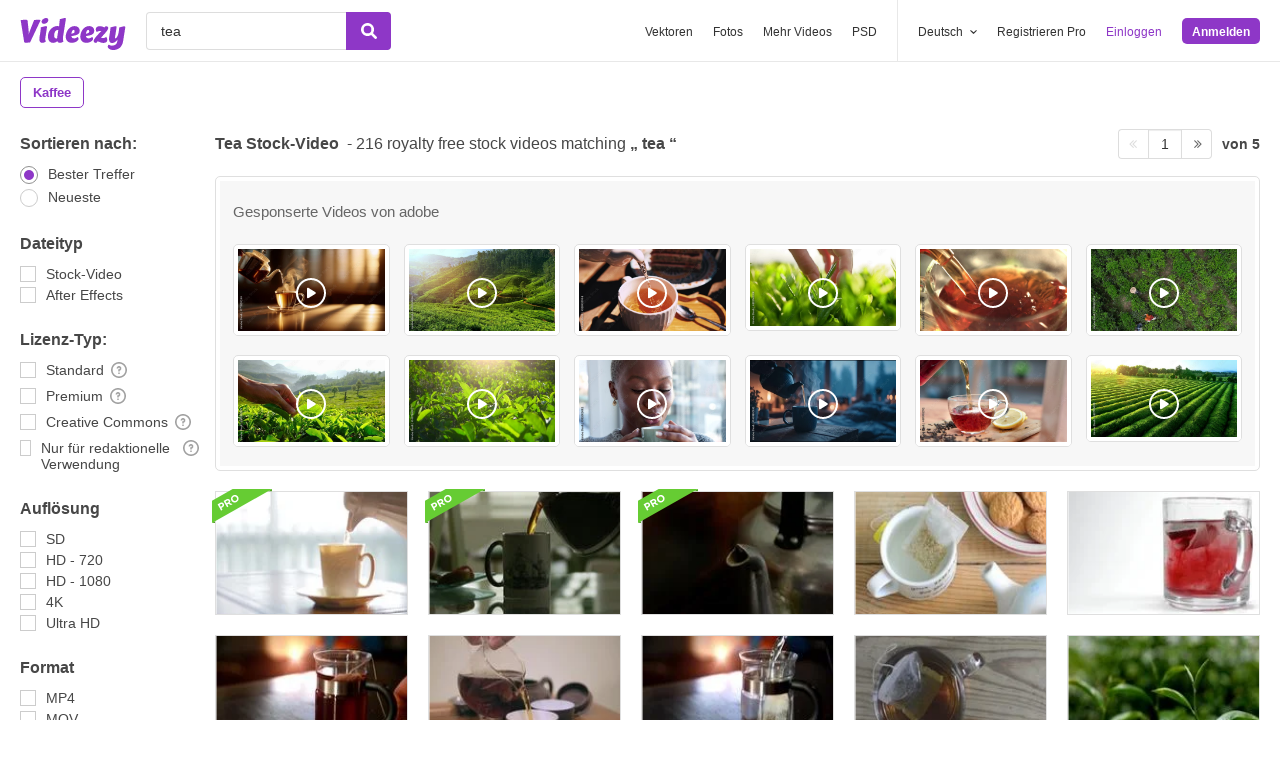

--- FILE ---
content_type: text/html; charset=utf-8
request_url: https://de.videezy.com/gratis-video/tea
body_size: 55689
content:
<!DOCTYPE html>
<!--[if lt IE 7]>      <html lang="de" xmlns:fb="http://developers.facebook.com/schema/" xmlns:og="http://opengraphprotocol.org/schema/" class="no-js lt-ie9 lt-ie8 lt-ie7"> <![endif]-->
<!--[if IE 7]>         <html lang="de" xmlns:fb="http://developers.facebook.com/schema/" xmlns:og="http://opengraphprotocol.org/schema/" class="no-js lt-ie9 lt-ie8"> <![endif]-->
<!--[if IE 8]>         <html lang="de" xmlns:fb="http://developers.facebook.com/schema/" xmlns:og="http://opengraphprotocol.org/schema/" class="no-js lt-ie9"> <![endif]-->
<!--[if IE 9]>         <html lang="de" xmlns:fb="http://developers.facebook.com/schema/" xmlns:og="http://opengraphprotocol.org/schema/" class="no-js ie9"> <![endif]-->
<!--[if gt IE 9]><!--> <html lang="de" xmlns:fb="http://developers.facebook.com/schema/" xmlns:og="http://opengraphprotocol.org/schema/" class="no-js"> <!--<![endif]-->
  <head>
	  <script type="text/javascript">window.country_code = "US";window.remote_ip_address = '3.15.217.184'</script>
              <!-- skipping hreflang -->

    
    <link rel="dns-prefetch" href="//static.videezy.com">
    <meta charset="utf-8">
    <meta http-equiv="X-UA-Compatible" content="IE=edge,chrome=1">
<script>window.NREUM||(NREUM={});NREUM.info={"beacon":"bam.nr-data.net","errorBeacon":"bam.nr-data.net","licenseKey":"NRJS-6fe743bca7c08af9706","applicationID":"1522058124","transactionName":"dlhbEktaXQ5XFx1DVVRFVg5cRh4RWgpF","queueTime":0,"applicationTime":282,"agent":""}</script>
<script>(window.NREUM||(NREUM={})).init={privacy:{cookies_enabled:true},ajax:{deny_list:["bam.nr-data.net"]},feature_flags:["soft_nav"],distributed_tracing:{enabled:true}};(window.NREUM||(NREUM={})).loader_config={agentID:"1588943734",accountID:"3265067",trustKey:"3265067",xpid:"VwQBVFZVDxABUVNQBwQPV1YF",licenseKey:"NRJS-6fe743bca7c08af9706",applicationID:"1522058124",browserID:"1588943734"};;/*! For license information please see nr-loader-spa-1.308.0.min.js.LICENSE.txt */
(()=>{var e,t,r={384:(e,t,r)=>{"use strict";r.d(t,{NT:()=>a,US:()=>u,Zm:()=>o,bQ:()=>d,dV:()=>c,pV:()=>l});var n=r(6154),i=r(1863),s=r(1910);const a={beacon:"bam.nr-data.net",errorBeacon:"bam.nr-data.net"};function o(){return n.gm.NREUM||(n.gm.NREUM={}),void 0===n.gm.newrelic&&(n.gm.newrelic=n.gm.NREUM),n.gm.NREUM}function c(){let e=o();return e.o||(e.o={ST:n.gm.setTimeout,SI:n.gm.setImmediate||n.gm.setInterval,CT:n.gm.clearTimeout,XHR:n.gm.XMLHttpRequest,REQ:n.gm.Request,EV:n.gm.Event,PR:n.gm.Promise,MO:n.gm.MutationObserver,FETCH:n.gm.fetch,WS:n.gm.WebSocket},(0,s.i)(...Object.values(e.o))),e}function d(e,t){let r=o();r.initializedAgents??={},t.initializedAt={ms:(0,i.t)(),date:new Date},r.initializedAgents[e]=t}function u(e,t){o()[e]=t}function l(){return function(){let e=o();const t=e.info||{};e.info={beacon:a.beacon,errorBeacon:a.errorBeacon,...t}}(),function(){let e=o();const t=e.init||{};e.init={...t}}(),c(),function(){let e=o();const t=e.loader_config||{};e.loader_config={...t}}(),o()}},782:(e,t,r)=>{"use strict";r.d(t,{T:()=>n});const n=r(860).K7.pageViewTiming},860:(e,t,r)=>{"use strict";r.d(t,{$J:()=>u,K7:()=>c,P3:()=>d,XX:()=>i,Yy:()=>o,df:()=>s,qY:()=>n,v4:()=>a});const n="events",i="jserrors",s="browser/blobs",a="rum",o="browser/logs",c={ajax:"ajax",genericEvents:"generic_events",jserrors:i,logging:"logging",metrics:"metrics",pageAction:"page_action",pageViewEvent:"page_view_event",pageViewTiming:"page_view_timing",sessionReplay:"session_replay",sessionTrace:"session_trace",softNav:"soft_navigations",spa:"spa"},d={[c.pageViewEvent]:1,[c.pageViewTiming]:2,[c.metrics]:3,[c.jserrors]:4,[c.spa]:5,[c.ajax]:6,[c.sessionTrace]:7,[c.softNav]:8,[c.sessionReplay]:9,[c.logging]:10,[c.genericEvents]:11},u={[c.pageViewEvent]:a,[c.pageViewTiming]:n,[c.ajax]:n,[c.spa]:n,[c.softNav]:n,[c.metrics]:i,[c.jserrors]:i,[c.sessionTrace]:s,[c.sessionReplay]:s,[c.logging]:o,[c.genericEvents]:"ins"}},944:(e,t,r)=>{"use strict";r.d(t,{R:()=>i});var n=r(3241);function i(e,t){"function"==typeof console.debug&&(console.debug("New Relic Warning: https://github.com/newrelic/newrelic-browser-agent/blob/main/docs/warning-codes.md#".concat(e),t),(0,n.W)({agentIdentifier:null,drained:null,type:"data",name:"warn",feature:"warn",data:{code:e,secondary:t}}))}},993:(e,t,r)=>{"use strict";r.d(t,{A$:()=>s,ET:()=>a,TZ:()=>o,p_:()=>i});var n=r(860);const i={ERROR:"ERROR",WARN:"WARN",INFO:"INFO",DEBUG:"DEBUG",TRACE:"TRACE"},s={OFF:0,ERROR:1,WARN:2,INFO:3,DEBUG:4,TRACE:5},a="log",o=n.K7.logging},1541:(e,t,r)=>{"use strict";r.d(t,{U:()=>i,f:()=>n});const n={MFE:"MFE",BA:"BA"};function i(e,t){if(2!==t?.harvestEndpointVersion)return{};const r=t.agentRef.runtime.appMetadata.agents[0].entityGuid;return e?{"source.id":e.id,"source.name":e.name,"source.type":e.type,"parent.id":e.parent?.id||r,"parent.type":e.parent?.type||n.BA}:{"entity.guid":r,appId:t.agentRef.info.applicationID}}},1687:(e,t,r)=>{"use strict";r.d(t,{Ak:()=>d,Ze:()=>h,x3:()=>u});var n=r(3241),i=r(7836),s=r(3606),a=r(860),o=r(2646);const c={};function d(e,t){const r={staged:!1,priority:a.P3[t]||0};l(e),c[e].get(t)||c[e].set(t,r)}function u(e,t){e&&c[e]&&(c[e].get(t)&&c[e].delete(t),p(e,t,!1),c[e].size&&f(e))}function l(e){if(!e)throw new Error("agentIdentifier required");c[e]||(c[e]=new Map)}function h(e="",t="feature",r=!1){if(l(e),!e||!c[e].get(t)||r)return p(e,t);c[e].get(t).staged=!0,f(e)}function f(e){const t=Array.from(c[e]);t.every(([e,t])=>t.staged)&&(t.sort((e,t)=>e[1].priority-t[1].priority),t.forEach(([t])=>{c[e].delete(t),p(e,t)}))}function p(e,t,r=!0){const a=e?i.ee.get(e):i.ee,c=s.i.handlers;if(!a.aborted&&a.backlog&&c){if((0,n.W)({agentIdentifier:e,type:"lifecycle",name:"drain",feature:t}),r){const e=a.backlog[t],r=c[t];if(r){for(let t=0;e&&t<e.length;++t)g(e[t],r);Object.entries(r).forEach(([e,t])=>{Object.values(t||{}).forEach(t=>{t[0]?.on&&t[0]?.context()instanceof o.y&&t[0].on(e,t[1])})})}}a.isolatedBacklog||delete c[t],a.backlog[t]=null,a.emit("drain-"+t,[])}}function g(e,t){var r=e[1];Object.values(t[r]||{}).forEach(t=>{var r=e[0];if(t[0]===r){var n=t[1],i=e[3],s=e[2];n.apply(i,s)}})}},1738:(e,t,r)=>{"use strict";r.d(t,{U:()=>f,Y:()=>h});var n=r(3241),i=r(9908),s=r(1863),a=r(944),o=r(5701),c=r(3969),d=r(8362),u=r(860),l=r(4261);function h(e,t,r,s){const h=s||r;!h||h[e]&&h[e]!==d.d.prototype[e]||(h[e]=function(){(0,i.p)(c.xV,["API/"+e+"/called"],void 0,u.K7.metrics,r.ee),(0,n.W)({agentIdentifier:r.agentIdentifier,drained:!!o.B?.[r.agentIdentifier],type:"data",name:"api",feature:l.Pl+e,data:{}});try{return t.apply(this,arguments)}catch(e){(0,a.R)(23,e)}})}function f(e,t,r,n,a){const o=e.info;null===r?delete o.jsAttributes[t]:o.jsAttributes[t]=r,(a||null===r)&&(0,i.p)(l.Pl+n,[(0,s.t)(),t,r],void 0,"session",e.ee)}},1741:(e,t,r)=>{"use strict";r.d(t,{W:()=>s});var n=r(944),i=r(4261);class s{#e(e,...t){if(this[e]!==s.prototype[e])return this[e](...t);(0,n.R)(35,e)}addPageAction(e,t){return this.#e(i.hG,e,t)}register(e){return this.#e(i.eY,e)}recordCustomEvent(e,t){return this.#e(i.fF,e,t)}setPageViewName(e,t){return this.#e(i.Fw,e,t)}setCustomAttribute(e,t,r){return this.#e(i.cD,e,t,r)}noticeError(e,t){return this.#e(i.o5,e,t)}setUserId(e,t=!1){return this.#e(i.Dl,e,t)}setApplicationVersion(e){return this.#e(i.nb,e)}setErrorHandler(e){return this.#e(i.bt,e)}addRelease(e,t){return this.#e(i.k6,e,t)}log(e,t){return this.#e(i.$9,e,t)}start(){return this.#e(i.d3)}finished(e){return this.#e(i.BL,e)}recordReplay(){return this.#e(i.CH)}pauseReplay(){return this.#e(i.Tb)}addToTrace(e){return this.#e(i.U2,e)}setCurrentRouteName(e){return this.#e(i.PA,e)}interaction(e){return this.#e(i.dT,e)}wrapLogger(e,t,r){return this.#e(i.Wb,e,t,r)}measure(e,t){return this.#e(i.V1,e,t)}consent(e){return this.#e(i.Pv,e)}}},1863:(e,t,r)=>{"use strict";function n(){return Math.floor(performance.now())}r.d(t,{t:()=>n})},1910:(e,t,r)=>{"use strict";r.d(t,{i:()=>s});var n=r(944);const i=new Map;function s(...e){return e.every(e=>{if(i.has(e))return i.get(e);const t="function"==typeof e?e.toString():"",r=t.includes("[native code]"),s=t.includes("nrWrapper");return r||s||(0,n.R)(64,e?.name||t),i.set(e,r),r})}},2555:(e,t,r)=>{"use strict";r.d(t,{D:()=>o,f:()=>a});var n=r(384),i=r(8122);const s={beacon:n.NT.beacon,errorBeacon:n.NT.errorBeacon,licenseKey:void 0,applicationID:void 0,sa:void 0,queueTime:void 0,applicationTime:void 0,ttGuid:void 0,user:void 0,account:void 0,product:void 0,extra:void 0,jsAttributes:{},userAttributes:void 0,atts:void 0,transactionName:void 0,tNamePlain:void 0};function a(e){try{return!!e.licenseKey&&!!e.errorBeacon&&!!e.applicationID}catch(e){return!1}}const o=e=>(0,i.a)(e,s)},2614:(e,t,r)=>{"use strict";r.d(t,{BB:()=>a,H3:()=>n,g:()=>d,iL:()=>c,tS:()=>o,uh:()=>i,wk:()=>s});const n="NRBA",i="SESSION",s=144e5,a=18e5,o={STARTED:"session-started",PAUSE:"session-pause",RESET:"session-reset",RESUME:"session-resume",UPDATE:"session-update"},c={SAME_TAB:"same-tab",CROSS_TAB:"cross-tab"},d={OFF:0,FULL:1,ERROR:2}},2646:(e,t,r)=>{"use strict";r.d(t,{y:()=>n});class n{constructor(e){this.contextId=e}}},2843:(e,t,r)=>{"use strict";r.d(t,{G:()=>s,u:()=>i});var n=r(3878);function i(e,t=!1,r,i){(0,n.DD)("visibilitychange",function(){if(t)return void("hidden"===document.visibilityState&&e());e(document.visibilityState)},r,i)}function s(e,t,r){(0,n.sp)("pagehide",e,t,r)}},3241:(e,t,r)=>{"use strict";r.d(t,{W:()=>s});var n=r(6154);const i="newrelic";function s(e={}){try{n.gm.dispatchEvent(new CustomEvent(i,{detail:e}))}catch(e){}}},3304:(e,t,r)=>{"use strict";r.d(t,{A:()=>s});var n=r(7836);const i=()=>{const e=new WeakSet;return(t,r)=>{if("object"==typeof r&&null!==r){if(e.has(r))return;e.add(r)}return r}};function s(e){try{return JSON.stringify(e,i())??""}catch(e){try{n.ee.emit("internal-error",[e])}catch(e){}return""}}},3333:(e,t,r)=>{"use strict";r.d(t,{$v:()=>u,TZ:()=>n,Xh:()=>c,Zp:()=>i,kd:()=>d,mq:()=>o,nf:()=>a,qN:()=>s});const n=r(860).K7.genericEvents,i=["auxclick","click","copy","keydown","paste","scrollend"],s=["focus","blur"],a=4,o=1e3,c=2e3,d=["PageAction","UserAction","BrowserPerformance"],u={RESOURCES:"experimental.resources",REGISTER:"register"}},3434:(e,t,r)=>{"use strict";r.d(t,{Jt:()=>s,YM:()=>d});var n=r(7836),i=r(5607);const s="nr@original:".concat(i.W),a=50;var o=Object.prototype.hasOwnProperty,c=!1;function d(e,t){return e||(e=n.ee),r.inPlace=function(e,t,n,i,s){n||(n="");const a="-"===n.charAt(0);for(let o=0;o<t.length;o++){const c=t[o],d=e[c];l(d)||(e[c]=r(d,a?c+n:n,i,c,s))}},r.flag=s,r;function r(t,r,n,c,d){return l(t)?t:(r||(r=""),nrWrapper[s]=t,function(e,t,r){if(Object.defineProperty&&Object.keys)try{return Object.keys(e).forEach(function(r){Object.defineProperty(t,r,{get:function(){return e[r]},set:function(t){return e[r]=t,t}})}),t}catch(e){u([e],r)}for(var n in e)o.call(e,n)&&(t[n]=e[n])}(t,nrWrapper,e),nrWrapper);function nrWrapper(){var s,o,l,h;let f;try{o=this,s=[...arguments],l="function"==typeof n?n(s,o):n||{}}catch(t){u([t,"",[s,o,c],l],e)}i(r+"start",[s,o,c],l,d);const p=performance.now();let g;try{return h=t.apply(o,s),g=performance.now(),h}catch(e){throw g=performance.now(),i(r+"err",[s,o,e],l,d),f=e,f}finally{const e=g-p,t={start:p,end:g,duration:e,isLongTask:e>=a,methodName:c,thrownError:f};t.isLongTask&&i("long-task",[t,o],l,d),i(r+"end",[s,o,h],l,d)}}}function i(r,n,i,s){if(!c||t){var a=c;c=!0;try{e.emit(r,n,i,t,s)}catch(t){u([t,r,n,i],e)}c=a}}}function u(e,t){t||(t=n.ee);try{t.emit("internal-error",e)}catch(e){}}function l(e){return!(e&&"function"==typeof e&&e.apply&&!e[s])}},3606:(e,t,r)=>{"use strict";r.d(t,{i:()=>s});var n=r(9908);s.on=a;var i=s.handlers={};function s(e,t,r,s){a(s||n.d,i,e,t,r)}function a(e,t,r,i,s){s||(s="feature"),e||(e=n.d);var a=t[s]=t[s]||{};(a[r]=a[r]||[]).push([e,i])}},3738:(e,t,r)=>{"use strict";r.d(t,{He:()=>i,Kp:()=>o,Lc:()=>d,Rz:()=>u,TZ:()=>n,bD:()=>s,d3:()=>a,jx:()=>l,sl:()=>h,uP:()=>c});const n=r(860).K7.sessionTrace,i="bstResource",s="resource",a="-start",o="-end",c="fn"+a,d="fn"+o,u="pushState",l=1e3,h=3e4},3785:(e,t,r)=>{"use strict";r.d(t,{R:()=>c,b:()=>d});var n=r(9908),i=r(1863),s=r(860),a=r(3969),o=r(993);function c(e,t,r={},c=o.p_.INFO,d=!0,u,l=(0,i.t)()){(0,n.p)(a.xV,["API/logging/".concat(c.toLowerCase(),"/called")],void 0,s.K7.metrics,e),(0,n.p)(o.ET,[l,t,r,c,d,u],void 0,s.K7.logging,e)}function d(e){return"string"==typeof e&&Object.values(o.p_).some(t=>t===e.toUpperCase().trim())}},3878:(e,t,r)=>{"use strict";function n(e,t){return{capture:e,passive:!1,signal:t}}function i(e,t,r=!1,i){window.addEventListener(e,t,n(r,i))}function s(e,t,r=!1,i){document.addEventListener(e,t,n(r,i))}r.d(t,{DD:()=>s,jT:()=>n,sp:()=>i})},3962:(e,t,r)=>{"use strict";r.d(t,{AM:()=>a,O2:()=>l,OV:()=>s,Qu:()=>h,TZ:()=>c,ih:()=>f,pP:()=>o,t1:()=>u,tC:()=>i,wD:()=>d});var n=r(860);const i=["click","keydown","submit"],s="popstate",a="api",o="initialPageLoad",c=n.K7.softNav,d=5e3,u=500,l={INITIAL_PAGE_LOAD:"",ROUTE_CHANGE:1,UNSPECIFIED:2},h={INTERACTION:1,AJAX:2,CUSTOM_END:3,CUSTOM_TRACER:4},f={IP:"in progress",PF:"pending finish",FIN:"finished",CAN:"cancelled"}},3969:(e,t,r)=>{"use strict";r.d(t,{TZ:()=>n,XG:()=>o,rs:()=>i,xV:()=>a,z_:()=>s});const n=r(860).K7.metrics,i="sm",s="cm",a="storeSupportabilityMetrics",o="storeEventMetrics"},4234:(e,t,r)=>{"use strict";r.d(t,{W:()=>s});var n=r(7836),i=r(1687);class s{constructor(e,t){this.agentIdentifier=e,this.ee=n.ee.get(e),this.featureName=t,this.blocked=!1}deregisterDrain(){(0,i.x3)(this.agentIdentifier,this.featureName)}}},4261:(e,t,r)=>{"use strict";r.d(t,{$9:()=>u,BL:()=>c,CH:()=>p,Dl:()=>R,Fw:()=>w,PA:()=>v,Pl:()=>n,Pv:()=>A,Tb:()=>h,U2:()=>a,V1:()=>E,Wb:()=>T,bt:()=>y,cD:()=>b,d3:()=>x,dT:()=>d,eY:()=>g,fF:()=>f,hG:()=>s,hw:()=>i,k6:()=>o,nb:()=>m,o5:()=>l});const n="api-",i=n+"ixn-",s="addPageAction",a="addToTrace",o="addRelease",c="finished",d="interaction",u="log",l="noticeError",h="pauseReplay",f="recordCustomEvent",p="recordReplay",g="register",m="setApplicationVersion",v="setCurrentRouteName",b="setCustomAttribute",y="setErrorHandler",w="setPageViewName",R="setUserId",x="start",T="wrapLogger",E="measure",A="consent"},5205:(e,t,r)=>{"use strict";r.d(t,{j:()=>S});var n=r(384),i=r(1741);var s=r(2555),a=r(3333);const o=e=>{if(!e||"string"!=typeof e)return!1;try{document.createDocumentFragment().querySelector(e)}catch{return!1}return!0};var c=r(2614),d=r(944),u=r(8122);const l="[data-nr-mask]",h=e=>(0,u.a)(e,(()=>{const e={feature_flags:[],experimental:{allow_registered_children:!1,resources:!1},mask_selector:"*",block_selector:"[data-nr-block]",mask_input_options:{color:!1,date:!1,"datetime-local":!1,email:!1,month:!1,number:!1,range:!1,search:!1,tel:!1,text:!1,time:!1,url:!1,week:!1,textarea:!1,select:!1,password:!0}};return{ajax:{deny_list:void 0,block_internal:!0,enabled:!0,autoStart:!0},api:{get allow_registered_children(){return e.feature_flags.includes(a.$v.REGISTER)||e.experimental.allow_registered_children},set allow_registered_children(t){e.experimental.allow_registered_children=t},duplicate_registered_data:!1},browser_consent_mode:{enabled:!1},distributed_tracing:{enabled:void 0,exclude_newrelic_header:void 0,cors_use_newrelic_header:void 0,cors_use_tracecontext_headers:void 0,allowed_origins:void 0},get feature_flags(){return e.feature_flags},set feature_flags(t){e.feature_flags=t},generic_events:{enabled:!0,autoStart:!0},harvest:{interval:30},jserrors:{enabled:!0,autoStart:!0},logging:{enabled:!0,autoStart:!0},metrics:{enabled:!0,autoStart:!0},obfuscate:void 0,page_action:{enabled:!0},page_view_event:{enabled:!0,autoStart:!0},page_view_timing:{enabled:!0,autoStart:!0},performance:{capture_marks:!1,capture_measures:!1,capture_detail:!0,resources:{get enabled(){return e.feature_flags.includes(a.$v.RESOURCES)||e.experimental.resources},set enabled(t){e.experimental.resources=t},asset_types:[],first_party_domains:[],ignore_newrelic:!0}},privacy:{cookies_enabled:!0},proxy:{assets:void 0,beacon:void 0},session:{expiresMs:c.wk,inactiveMs:c.BB},session_replay:{autoStart:!0,enabled:!1,preload:!1,sampling_rate:10,error_sampling_rate:100,collect_fonts:!1,inline_images:!1,fix_stylesheets:!0,mask_all_inputs:!0,get mask_text_selector(){return e.mask_selector},set mask_text_selector(t){o(t)?e.mask_selector="".concat(t,",").concat(l):""===t||null===t?e.mask_selector=l:(0,d.R)(5,t)},get block_class(){return"nr-block"},get ignore_class(){return"nr-ignore"},get mask_text_class(){return"nr-mask"},get block_selector(){return e.block_selector},set block_selector(t){o(t)?e.block_selector+=",".concat(t):""!==t&&(0,d.R)(6,t)},get mask_input_options(){return e.mask_input_options},set mask_input_options(t){t&&"object"==typeof t?e.mask_input_options={...t,password:!0}:(0,d.R)(7,t)}},session_trace:{enabled:!0,autoStart:!0},soft_navigations:{enabled:!0,autoStart:!0},spa:{enabled:!0,autoStart:!0},ssl:void 0,user_actions:{enabled:!0,elementAttributes:["id","className","tagName","type"]}}})());var f=r(6154),p=r(9324);let g=0;const m={buildEnv:p.F3,distMethod:p.Xs,version:p.xv,originTime:f.WN},v={consented:!1},b={appMetadata:{},get consented(){return this.session?.state?.consent||v.consented},set consented(e){v.consented=e},customTransaction:void 0,denyList:void 0,disabled:!1,harvester:void 0,isolatedBacklog:!1,isRecording:!1,loaderType:void 0,maxBytes:3e4,obfuscator:void 0,onerror:void 0,ptid:void 0,releaseIds:{},session:void 0,timeKeeper:void 0,registeredEntities:[],jsAttributesMetadata:{bytes:0},get harvestCount(){return++g}},y=e=>{const t=(0,u.a)(e,b),r=Object.keys(m).reduce((e,t)=>(e[t]={value:m[t],writable:!1,configurable:!0,enumerable:!0},e),{});return Object.defineProperties(t,r)};var w=r(5701);const R=e=>{const t=e.startsWith("http");e+="/",r.p=t?e:"https://"+e};var x=r(7836),T=r(3241);const E={accountID:void 0,trustKey:void 0,agentID:void 0,licenseKey:void 0,applicationID:void 0,xpid:void 0},A=e=>(0,u.a)(e,E),_=new Set;function S(e,t={},r,a){let{init:o,info:c,loader_config:d,runtime:u={},exposed:l=!0}=t;if(!c){const e=(0,n.pV)();o=e.init,c=e.info,d=e.loader_config}e.init=h(o||{}),e.loader_config=A(d||{}),c.jsAttributes??={},f.bv&&(c.jsAttributes.isWorker=!0),e.info=(0,s.D)(c);const p=e.init,g=[c.beacon,c.errorBeacon];_.has(e.agentIdentifier)||(p.proxy.assets&&(R(p.proxy.assets),g.push(p.proxy.assets)),p.proxy.beacon&&g.push(p.proxy.beacon),e.beacons=[...g],function(e){const t=(0,n.pV)();Object.getOwnPropertyNames(i.W.prototype).forEach(r=>{const n=i.W.prototype[r];if("function"!=typeof n||"constructor"===n)return;let s=t[r];e[r]&&!1!==e.exposed&&"micro-agent"!==e.runtime?.loaderType&&(t[r]=(...t)=>{const n=e[r](...t);return s?s(...t):n})})}(e),(0,n.US)("activatedFeatures",w.B)),u.denyList=[...p.ajax.deny_list||[],...p.ajax.block_internal?g:[]],u.ptid=e.agentIdentifier,u.loaderType=r,e.runtime=y(u),_.has(e.agentIdentifier)||(e.ee=x.ee.get(e.agentIdentifier),e.exposed=l,(0,T.W)({agentIdentifier:e.agentIdentifier,drained:!!w.B?.[e.agentIdentifier],type:"lifecycle",name:"initialize",feature:void 0,data:e.config})),_.add(e.agentIdentifier)}},5270:(e,t,r)=>{"use strict";r.d(t,{Aw:()=>a,SR:()=>s,rF:()=>o});var n=r(384),i=r(7767);function s(e){return!!(0,n.dV)().o.MO&&(0,i.V)(e)&&!0===e?.session_trace.enabled}function a(e){return!0===e?.session_replay.preload&&s(e)}function o(e,t){try{if("string"==typeof t?.type){if("password"===t.type.toLowerCase())return"*".repeat(e?.length||0);if(void 0!==t?.dataset?.nrUnmask||t?.classList?.contains("nr-unmask"))return e}}catch(e){}return"string"==typeof e?e.replace(/[\S]/g,"*"):"*".repeat(e?.length||0)}},5289:(e,t,r)=>{"use strict";r.d(t,{GG:()=>a,Qr:()=>c,sB:()=>o});var n=r(3878),i=r(6389);function s(){return"undefined"==typeof document||"complete"===document.readyState}function a(e,t){if(s())return e();const r=(0,i.J)(e),a=setInterval(()=>{s()&&(clearInterval(a),r())},500);(0,n.sp)("load",r,t)}function o(e){if(s())return e();(0,n.DD)("DOMContentLoaded",e)}function c(e){if(s())return e();(0,n.sp)("popstate",e)}},5607:(e,t,r)=>{"use strict";r.d(t,{W:()=>n});const n=(0,r(9566).bz)()},5701:(e,t,r)=>{"use strict";r.d(t,{B:()=>s,t:()=>a});var n=r(3241);const i=new Set,s={};function a(e,t){const r=t.agentIdentifier;s[r]??={},e&&"object"==typeof e&&(i.has(r)||(t.ee.emit("rumresp",[e]),s[r]=e,i.add(r),(0,n.W)({agentIdentifier:r,loaded:!0,drained:!0,type:"lifecycle",name:"load",feature:void 0,data:e})))}},6154:(e,t,r)=>{"use strict";r.d(t,{OF:()=>d,RI:()=>i,WN:()=>h,bv:()=>s,eN:()=>f,gm:()=>a,lR:()=>l,m:()=>c,mw:()=>o,sb:()=>u});var n=r(1863);const i="undefined"!=typeof window&&!!window.document,s="undefined"!=typeof WorkerGlobalScope&&("undefined"!=typeof self&&self instanceof WorkerGlobalScope&&self.navigator instanceof WorkerNavigator||"undefined"!=typeof globalThis&&globalThis instanceof WorkerGlobalScope&&globalThis.navigator instanceof WorkerNavigator),a=i?window:"undefined"!=typeof WorkerGlobalScope&&("undefined"!=typeof self&&self instanceof WorkerGlobalScope&&self||"undefined"!=typeof globalThis&&globalThis instanceof WorkerGlobalScope&&globalThis),o=Boolean("hidden"===a?.document?.visibilityState),c=""+a?.location,d=/iPad|iPhone|iPod/.test(a.navigator?.userAgent),u=d&&"undefined"==typeof SharedWorker,l=(()=>{const e=a.navigator?.userAgent?.match(/Firefox[/\s](\d+\.\d+)/);return Array.isArray(e)&&e.length>=2?+e[1]:0})(),h=Date.now()-(0,n.t)(),f=()=>"undefined"!=typeof PerformanceNavigationTiming&&a?.performance?.getEntriesByType("navigation")?.[0]?.responseStart},6344:(e,t,r)=>{"use strict";r.d(t,{BB:()=>u,Qb:()=>l,TZ:()=>i,Ug:()=>a,Vh:()=>s,_s:()=>o,bc:()=>d,yP:()=>c});var n=r(2614);const i=r(860).K7.sessionReplay,s="errorDuringReplay",a=.12,o={DomContentLoaded:0,Load:1,FullSnapshot:2,IncrementalSnapshot:3,Meta:4,Custom:5},c={[n.g.ERROR]:15e3,[n.g.FULL]:3e5,[n.g.OFF]:0},d={RESET:{message:"Session was reset",sm:"Reset"},IMPORT:{message:"Recorder failed to import",sm:"Import"},TOO_MANY:{message:"429: Too Many Requests",sm:"Too-Many"},TOO_BIG:{message:"Payload was too large",sm:"Too-Big"},CROSS_TAB:{message:"Session Entity was set to OFF on another tab",sm:"Cross-Tab"},ENTITLEMENTS:{message:"Session Replay is not allowed and will not be started",sm:"Entitlement"}},u=5e3,l={API:"api",RESUME:"resume",SWITCH_TO_FULL:"switchToFull",INITIALIZE:"initialize",PRELOAD:"preload"}},6389:(e,t,r)=>{"use strict";function n(e,t=500,r={}){const n=r?.leading||!1;let i;return(...r)=>{n&&void 0===i&&(e.apply(this,r),i=setTimeout(()=>{i=clearTimeout(i)},t)),n||(clearTimeout(i),i=setTimeout(()=>{e.apply(this,r)},t))}}function i(e){let t=!1;return(...r)=>{t||(t=!0,e.apply(this,r))}}r.d(t,{J:()=>i,s:()=>n})},6630:(e,t,r)=>{"use strict";r.d(t,{T:()=>n});const n=r(860).K7.pageViewEvent},6774:(e,t,r)=>{"use strict";r.d(t,{T:()=>n});const n=r(860).K7.jserrors},7295:(e,t,r)=>{"use strict";r.d(t,{Xv:()=>a,gX:()=>i,iW:()=>s});var n=[];function i(e){if(!e||s(e))return!1;if(0===n.length)return!0;if("*"===n[0].hostname)return!1;for(var t=0;t<n.length;t++){var r=n[t];if(r.hostname.test(e.hostname)&&r.pathname.test(e.pathname))return!1}return!0}function s(e){return void 0===e.hostname}function a(e){if(n=[],e&&e.length)for(var t=0;t<e.length;t++){let r=e[t];if(!r)continue;if("*"===r)return void(n=[{hostname:"*"}]);0===r.indexOf("http://")?r=r.substring(7):0===r.indexOf("https://")&&(r=r.substring(8));const i=r.indexOf("/");let s,a;i>0?(s=r.substring(0,i),a=r.substring(i)):(s=r,a="*");let[c]=s.split(":");n.push({hostname:o(c),pathname:o(a,!0)})}}function o(e,t=!1){const r=e.replace(/[.+?^${}()|[\]\\]/g,e=>"\\"+e).replace(/\*/g,".*?");return new RegExp((t?"^":"")+r+"$")}},7485:(e,t,r)=>{"use strict";r.d(t,{D:()=>i});var n=r(6154);function i(e){if(0===(e||"").indexOf("data:"))return{protocol:"data"};try{const t=new URL(e,location.href),r={port:t.port,hostname:t.hostname,pathname:t.pathname,search:t.search,protocol:t.protocol.slice(0,t.protocol.indexOf(":")),sameOrigin:t.protocol===n.gm?.location?.protocol&&t.host===n.gm?.location?.host};return r.port&&""!==r.port||("http:"===t.protocol&&(r.port="80"),"https:"===t.protocol&&(r.port="443")),r.pathname&&""!==r.pathname?r.pathname.startsWith("/")||(r.pathname="/".concat(r.pathname)):r.pathname="/",r}catch(e){return{}}}},7699:(e,t,r)=>{"use strict";r.d(t,{It:()=>s,KC:()=>o,No:()=>i,qh:()=>a});var n=r(860);const i=16e3,s=1e6,a="SESSION_ERROR",o={[n.K7.logging]:!0,[n.K7.genericEvents]:!1,[n.K7.jserrors]:!1,[n.K7.ajax]:!1}},7767:(e,t,r)=>{"use strict";r.d(t,{V:()=>i});var n=r(6154);const i=e=>n.RI&&!0===e?.privacy.cookies_enabled},7836:(e,t,r)=>{"use strict";r.d(t,{P:()=>o,ee:()=>c});var n=r(384),i=r(8990),s=r(2646),a=r(5607);const o="nr@context:".concat(a.W),c=function e(t,r){var n={},a={},u={},l=!1;try{l=16===r.length&&d.initializedAgents?.[r]?.runtime.isolatedBacklog}catch(e){}var h={on:p,addEventListener:p,removeEventListener:function(e,t){var r=n[e];if(!r)return;for(var i=0;i<r.length;i++)r[i]===t&&r.splice(i,1)},emit:function(e,r,n,i,s){!1!==s&&(s=!0);if(c.aborted&&!i)return;t&&s&&t.emit(e,r,n);var o=f(n);g(e).forEach(e=>{e.apply(o,r)});var d=v()[a[e]];d&&d.push([h,e,r,o]);return o},get:m,listeners:g,context:f,buffer:function(e,t){const r=v();if(t=t||"feature",h.aborted)return;Object.entries(e||{}).forEach(([e,n])=>{a[n]=t,t in r||(r[t]=[])})},abort:function(){h._aborted=!0,Object.keys(h.backlog).forEach(e=>{delete h.backlog[e]})},isBuffering:function(e){return!!v()[a[e]]},debugId:r,backlog:l?{}:t&&"object"==typeof t.backlog?t.backlog:{},isolatedBacklog:l};return Object.defineProperty(h,"aborted",{get:()=>{let e=h._aborted||!1;return e||(t&&(e=t.aborted),e)}}),h;function f(e){return e&&e instanceof s.y?e:e?(0,i.I)(e,o,()=>new s.y(o)):new s.y(o)}function p(e,t){n[e]=g(e).concat(t)}function g(e){return n[e]||[]}function m(t){return u[t]=u[t]||e(h,t)}function v(){return h.backlog}}(void 0,"globalEE"),d=(0,n.Zm)();d.ee||(d.ee=c)},8122:(e,t,r)=>{"use strict";r.d(t,{a:()=>i});var n=r(944);function i(e,t){try{if(!e||"object"!=typeof e)return(0,n.R)(3);if(!t||"object"!=typeof t)return(0,n.R)(4);const r=Object.create(Object.getPrototypeOf(t),Object.getOwnPropertyDescriptors(t)),s=0===Object.keys(r).length?e:r;for(let a in s)if(void 0!==e[a])try{if(null===e[a]){r[a]=null;continue}Array.isArray(e[a])&&Array.isArray(t[a])?r[a]=Array.from(new Set([...e[a],...t[a]])):"object"==typeof e[a]&&"object"==typeof t[a]?r[a]=i(e[a],t[a]):r[a]=e[a]}catch(e){r[a]||(0,n.R)(1,e)}return r}catch(e){(0,n.R)(2,e)}}},8139:(e,t,r)=>{"use strict";r.d(t,{u:()=>h});var n=r(7836),i=r(3434),s=r(8990),a=r(6154);const o={},c=a.gm.XMLHttpRequest,d="addEventListener",u="removeEventListener",l="nr@wrapped:".concat(n.P);function h(e){var t=function(e){return(e||n.ee).get("events")}(e);if(o[t.debugId]++)return t;o[t.debugId]=1;var r=(0,i.YM)(t,!0);function h(e){r.inPlace(e,[d,u],"-",p)}function p(e,t){return e[1]}return"getPrototypeOf"in Object&&(a.RI&&f(document,h),c&&f(c.prototype,h),f(a.gm,h)),t.on(d+"-start",function(e,t){var n=e[1];if(null!==n&&("function"==typeof n||"object"==typeof n)&&"newrelic"!==e[0]){var i=(0,s.I)(n,l,function(){var e={object:function(){if("function"!=typeof n.handleEvent)return;return n.handleEvent.apply(n,arguments)},function:n}[typeof n];return e?r(e,"fn-",null,e.name||"anonymous"):n});this.wrapped=e[1]=i}}),t.on(u+"-start",function(e){e[1]=this.wrapped||e[1]}),t}function f(e,t,...r){let n=e;for(;"object"==typeof n&&!Object.prototype.hasOwnProperty.call(n,d);)n=Object.getPrototypeOf(n);n&&t(n,...r)}},8362:(e,t,r)=>{"use strict";r.d(t,{d:()=>s});var n=r(9566),i=r(1741);class s extends i.W{agentIdentifier=(0,n.LA)(16)}},8374:(e,t,r)=>{r.nc=(()=>{try{return document?.currentScript?.nonce}catch(e){}return""})()},8990:(e,t,r)=>{"use strict";r.d(t,{I:()=>i});var n=Object.prototype.hasOwnProperty;function i(e,t,r){if(n.call(e,t))return e[t];var i=r();if(Object.defineProperty&&Object.keys)try{return Object.defineProperty(e,t,{value:i,writable:!0,enumerable:!1}),i}catch(e){}return e[t]=i,i}},9119:(e,t,r)=>{"use strict";r.d(t,{L:()=>s});var n=/([^?#]*)[^#]*(#[^?]*|$).*/,i=/([^?#]*)().*/;function s(e,t){return e?e.replace(t?n:i,"$1$2"):e}},9300:(e,t,r)=>{"use strict";r.d(t,{T:()=>n});const n=r(860).K7.ajax},9324:(e,t,r)=>{"use strict";r.d(t,{AJ:()=>a,F3:()=>i,Xs:()=>s,Yq:()=>o,xv:()=>n});const n="1.308.0",i="PROD",s="CDN",a="@newrelic/rrweb",o="1.0.1"},9566:(e,t,r)=>{"use strict";r.d(t,{LA:()=>o,ZF:()=>c,bz:()=>a,el:()=>d});var n=r(6154);const i="xxxxxxxx-xxxx-4xxx-yxxx-xxxxxxxxxxxx";function s(e,t){return e?15&e[t]:16*Math.random()|0}function a(){const e=n.gm?.crypto||n.gm?.msCrypto;let t,r=0;return e&&e.getRandomValues&&(t=e.getRandomValues(new Uint8Array(30))),i.split("").map(e=>"x"===e?s(t,r++).toString(16):"y"===e?(3&s()|8).toString(16):e).join("")}function o(e){const t=n.gm?.crypto||n.gm?.msCrypto;let r,i=0;t&&t.getRandomValues&&(r=t.getRandomValues(new Uint8Array(e)));const a=[];for(var o=0;o<e;o++)a.push(s(r,i++).toString(16));return a.join("")}function c(){return o(16)}function d(){return o(32)}},9908:(e,t,r)=>{"use strict";r.d(t,{d:()=>n,p:()=>i});var n=r(7836).ee.get("handle");function i(e,t,r,i,s){s?(s.buffer([e],i),s.emit(e,t,r)):(n.buffer([e],i),n.emit(e,t,r))}}},n={};function i(e){var t=n[e];if(void 0!==t)return t.exports;var s=n[e]={exports:{}};return r[e](s,s.exports,i),s.exports}i.m=r,i.d=(e,t)=>{for(var r in t)i.o(t,r)&&!i.o(e,r)&&Object.defineProperty(e,r,{enumerable:!0,get:t[r]})},i.f={},i.e=e=>Promise.all(Object.keys(i.f).reduce((t,r)=>(i.f[r](e,t),t),[])),i.u=e=>({212:"nr-spa-compressor",249:"nr-spa-recorder",478:"nr-spa"}[e]+"-1.308.0.min.js"),i.o=(e,t)=>Object.prototype.hasOwnProperty.call(e,t),e={},t="NRBA-1.308.0.PROD:",i.l=(r,n,s,a)=>{if(e[r])e[r].push(n);else{var o,c;if(void 0!==s)for(var d=document.getElementsByTagName("script"),u=0;u<d.length;u++){var l=d[u];if(l.getAttribute("src")==r||l.getAttribute("data-webpack")==t+s){o=l;break}}if(!o){c=!0;var h={478:"sha512-RSfSVnmHk59T/uIPbdSE0LPeqcEdF4/+XhfJdBuccH5rYMOEZDhFdtnh6X6nJk7hGpzHd9Ujhsy7lZEz/ORYCQ==",249:"sha512-ehJXhmntm85NSqW4MkhfQqmeKFulra3klDyY0OPDUE+sQ3GokHlPh1pmAzuNy//3j4ac6lzIbmXLvGQBMYmrkg==",212:"sha512-B9h4CR46ndKRgMBcK+j67uSR2RCnJfGefU+A7FrgR/k42ovXy5x/MAVFiSvFxuVeEk/pNLgvYGMp1cBSK/G6Fg=="};(o=document.createElement("script")).charset="utf-8",i.nc&&o.setAttribute("nonce",i.nc),o.setAttribute("data-webpack",t+s),o.src=r,0!==o.src.indexOf(window.location.origin+"/")&&(o.crossOrigin="anonymous"),h[a]&&(o.integrity=h[a])}e[r]=[n];var f=(t,n)=>{o.onerror=o.onload=null,clearTimeout(p);var i=e[r];if(delete e[r],o.parentNode&&o.parentNode.removeChild(o),i&&i.forEach(e=>e(n)),t)return t(n)},p=setTimeout(f.bind(null,void 0,{type:"timeout",target:o}),12e4);o.onerror=f.bind(null,o.onerror),o.onload=f.bind(null,o.onload),c&&document.head.appendChild(o)}},i.r=e=>{"undefined"!=typeof Symbol&&Symbol.toStringTag&&Object.defineProperty(e,Symbol.toStringTag,{value:"Module"}),Object.defineProperty(e,"__esModule",{value:!0})},i.p="https://js-agent.newrelic.com/",(()=>{var e={38:0,788:0};i.f.j=(t,r)=>{var n=i.o(e,t)?e[t]:void 0;if(0!==n)if(n)r.push(n[2]);else{var s=new Promise((r,i)=>n=e[t]=[r,i]);r.push(n[2]=s);var a=i.p+i.u(t),o=new Error;i.l(a,r=>{if(i.o(e,t)&&(0!==(n=e[t])&&(e[t]=void 0),n)){var s=r&&("load"===r.type?"missing":r.type),a=r&&r.target&&r.target.src;o.message="Loading chunk "+t+" failed: ("+s+": "+a+")",o.name="ChunkLoadError",o.type=s,o.request=a,n[1](o)}},"chunk-"+t,t)}};var t=(t,r)=>{var n,s,[a,o,c]=r,d=0;if(a.some(t=>0!==e[t])){for(n in o)i.o(o,n)&&(i.m[n]=o[n]);if(c)c(i)}for(t&&t(r);d<a.length;d++)s=a[d],i.o(e,s)&&e[s]&&e[s][0](),e[s]=0},r=self["webpackChunk:NRBA-1.308.0.PROD"]=self["webpackChunk:NRBA-1.308.0.PROD"]||[];r.forEach(t.bind(null,0)),r.push=t.bind(null,r.push.bind(r))})(),(()=>{"use strict";i(8374);var e=i(8362),t=i(860);const r=Object.values(t.K7);var n=i(5205);var s=i(9908),a=i(1863),o=i(4261),c=i(1738);var d=i(1687),u=i(4234),l=i(5289),h=i(6154),f=i(944),p=i(5270),g=i(7767),m=i(6389),v=i(7699);class b extends u.W{constructor(e,t){super(e.agentIdentifier,t),this.agentRef=e,this.abortHandler=void 0,this.featAggregate=void 0,this.loadedSuccessfully=void 0,this.onAggregateImported=new Promise(e=>{this.loadedSuccessfully=e}),this.deferred=Promise.resolve(),!1===e.init[this.featureName].autoStart?this.deferred=new Promise((t,r)=>{this.ee.on("manual-start-all",(0,m.J)(()=>{(0,d.Ak)(e.agentIdentifier,this.featureName),t()}))}):(0,d.Ak)(e.agentIdentifier,t)}importAggregator(e,t,r={}){if(this.featAggregate)return;const n=async()=>{let n;await this.deferred;try{if((0,g.V)(e.init)){const{setupAgentSession:t}=await i.e(478).then(i.bind(i,8766));n=t(e)}}catch(e){(0,f.R)(20,e),this.ee.emit("internal-error",[e]),(0,s.p)(v.qh,[e],void 0,this.featureName,this.ee)}try{if(!this.#t(this.featureName,n,e.init))return(0,d.Ze)(this.agentIdentifier,this.featureName),void this.loadedSuccessfully(!1);const{Aggregate:i}=await t();this.featAggregate=new i(e,r),e.runtime.harvester.initializedAggregates.push(this.featAggregate),this.loadedSuccessfully(!0)}catch(e){(0,f.R)(34,e),this.abortHandler?.(),(0,d.Ze)(this.agentIdentifier,this.featureName,!0),this.loadedSuccessfully(!1),this.ee&&this.ee.abort()}};h.RI?(0,l.GG)(()=>n(),!0):n()}#t(e,r,n){if(this.blocked)return!1;switch(e){case t.K7.sessionReplay:return(0,p.SR)(n)&&!!r;case t.K7.sessionTrace:return!!r;default:return!0}}}var y=i(6630),w=i(2614),R=i(3241);class x extends b{static featureName=y.T;constructor(e){var t;super(e,y.T),this.setupInspectionEvents(e.agentIdentifier),t=e,(0,c.Y)(o.Fw,function(e,r){"string"==typeof e&&("/"!==e.charAt(0)&&(e="/"+e),t.runtime.customTransaction=(r||"http://custom.transaction")+e,(0,s.p)(o.Pl+o.Fw,[(0,a.t)()],void 0,void 0,t.ee))},t),this.importAggregator(e,()=>i.e(478).then(i.bind(i,2467)))}setupInspectionEvents(e){const t=(t,r)=>{t&&(0,R.W)({agentIdentifier:e,timeStamp:t.timeStamp,loaded:"complete"===t.target.readyState,type:"window",name:r,data:t.target.location+""})};(0,l.sB)(e=>{t(e,"DOMContentLoaded")}),(0,l.GG)(e=>{t(e,"load")}),(0,l.Qr)(e=>{t(e,"navigate")}),this.ee.on(w.tS.UPDATE,(t,r)=>{(0,R.W)({agentIdentifier:e,type:"lifecycle",name:"session",data:r})})}}var T=i(384);class E extends e.d{constructor(e){var t;(super(),h.gm)?(this.features={},(0,T.bQ)(this.agentIdentifier,this),this.desiredFeatures=new Set(e.features||[]),this.desiredFeatures.add(x),(0,n.j)(this,e,e.loaderType||"agent"),t=this,(0,c.Y)(o.cD,function(e,r,n=!1){if("string"==typeof e){if(["string","number","boolean"].includes(typeof r)||null===r)return(0,c.U)(t,e,r,o.cD,n);(0,f.R)(40,typeof r)}else(0,f.R)(39,typeof e)},t),function(e){(0,c.Y)(o.Dl,function(t,r=!1){if("string"!=typeof t&&null!==t)return void(0,f.R)(41,typeof t);const n=e.info.jsAttributes["enduser.id"];r&&null!=n&&n!==t?(0,s.p)(o.Pl+"setUserIdAndResetSession",[t],void 0,"session",e.ee):(0,c.U)(e,"enduser.id",t,o.Dl,!0)},e)}(this),function(e){(0,c.Y)(o.nb,function(t){if("string"==typeof t||null===t)return(0,c.U)(e,"application.version",t,o.nb,!1);(0,f.R)(42,typeof t)},e)}(this),function(e){(0,c.Y)(o.d3,function(){e.ee.emit("manual-start-all")},e)}(this),function(e){(0,c.Y)(o.Pv,function(t=!0){if("boolean"==typeof t){if((0,s.p)(o.Pl+o.Pv,[t],void 0,"session",e.ee),e.runtime.consented=t,t){const t=e.features.page_view_event;t.onAggregateImported.then(e=>{const r=t.featAggregate;e&&!r.sentRum&&r.sendRum()})}}else(0,f.R)(65,typeof t)},e)}(this),this.run()):(0,f.R)(21)}get config(){return{info:this.info,init:this.init,loader_config:this.loader_config,runtime:this.runtime}}get api(){return this}run(){try{const e=function(e){const t={};return r.forEach(r=>{t[r]=!!e[r]?.enabled}),t}(this.init),n=[...this.desiredFeatures];n.sort((e,r)=>t.P3[e.featureName]-t.P3[r.featureName]),n.forEach(r=>{if(!e[r.featureName]&&r.featureName!==t.K7.pageViewEvent)return;if(r.featureName===t.K7.spa)return void(0,f.R)(67);const n=function(e){switch(e){case t.K7.ajax:return[t.K7.jserrors];case t.K7.sessionTrace:return[t.K7.ajax,t.K7.pageViewEvent];case t.K7.sessionReplay:return[t.K7.sessionTrace];case t.K7.pageViewTiming:return[t.K7.pageViewEvent];default:return[]}}(r.featureName).filter(e=>!(e in this.features));n.length>0&&(0,f.R)(36,{targetFeature:r.featureName,missingDependencies:n}),this.features[r.featureName]=new r(this)})}catch(e){(0,f.R)(22,e);for(const e in this.features)this.features[e].abortHandler?.();const t=(0,T.Zm)();delete t.initializedAgents[this.agentIdentifier]?.features,delete this.sharedAggregator;return t.ee.get(this.agentIdentifier).abort(),!1}}}var A=i(2843),_=i(782);class S extends b{static featureName=_.T;constructor(e){super(e,_.T),h.RI&&((0,A.u)(()=>(0,s.p)("docHidden",[(0,a.t)()],void 0,_.T,this.ee),!0),(0,A.G)(()=>(0,s.p)("winPagehide",[(0,a.t)()],void 0,_.T,this.ee)),this.importAggregator(e,()=>i.e(478).then(i.bind(i,9917))))}}var O=i(3969);class I extends b{static featureName=O.TZ;constructor(e){super(e,O.TZ),h.RI&&document.addEventListener("securitypolicyviolation",e=>{(0,s.p)(O.xV,["Generic/CSPViolation/Detected"],void 0,this.featureName,this.ee)}),this.importAggregator(e,()=>i.e(478).then(i.bind(i,6555)))}}var N=i(6774),P=i(3878),k=i(3304);class D{constructor(e,t,r,n,i){this.name="UncaughtError",this.message="string"==typeof e?e:(0,k.A)(e),this.sourceURL=t,this.line=r,this.column=n,this.__newrelic=i}}function C(e){return M(e)?e:new D(void 0!==e?.message?e.message:e,e?.filename||e?.sourceURL,e?.lineno||e?.line,e?.colno||e?.col,e?.__newrelic,e?.cause)}function j(e){const t="Unhandled Promise Rejection: ";if(!e?.reason)return;if(M(e.reason)){try{e.reason.message.startsWith(t)||(e.reason.message=t+e.reason.message)}catch(e){}return C(e.reason)}const r=C(e.reason);return(r.message||"").startsWith(t)||(r.message=t+r.message),r}function L(e){if(e.error instanceof SyntaxError&&!/:\d+$/.test(e.error.stack?.trim())){const t=new D(e.message,e.filename,e.lineno,e.colno,e.error.__newrelic,e.cause);return t.name=SyntaxError.name,t}return M(e.error)?e.error:C(e)}function M(e){return e instanceof Error&&!!e.stack}function H(e,r,n,i,o=(0,a.t)()){"string"==typeof e&&(e=new Error(e)),(0,s.p)("err",[e,o,!1,r,n.runtime.isRecording,void 0,i],void 0,t.K7.jserrors,n.ee),(0,s.p)("uaErr",[],void 0,t.K7.genericEvents,n.ee)}var B=i(1541),K=i(993),W=i(3785);function U(e,{customAttributes:t={},level:r=K.p_.INFO}={},n,i,s=(0,a.t)()){(0,W.R)(n.ee,e,t,r,!1,i,s)}function F(e,r,n,i,c=(0,a.t)()){(0,s.p)(o.Pl+o.hG,[c,e,r,i],void 0,t.K7.genericEvents,n.ee)}function V(e,r,n,i,c=(0,a.t)()){const{start:d,end:u,customAttributes:l}=r||{},h={customAttributes:l||{}};if("object"!=typeof h.customAttributes||"string"!=typeof e||0===e.length)return void(0,f.R)(57);const p=(e,t)=>null==e?t:"number"==typeof e?e:e instanceof PerformanceMark?e.startTime:Number.NaN;if(h.start=p(d,0),h.end=p(u,c),Number.isNaN(h.start)||Number.isNaN(h.end))(0,f.R)(57);else{if(h.duration=h.end-h.start,!(h.duration<0))return(0,s.p)(o.Pl+o.V1,[h,e,i],void 0,t.K7.genericEvents,n.ee),h;(0,f.R)(58)}}function G(e,r={},n,i,c=(0,a.t)()){(0,s.p)(o.Pl+o.fF,[c,e,r,i],void 0,t.K7.genericEvents,n.ee)}function z(e){(0,c.Y)(o.eY,function(t){return Y(e,t)},e)}function Y(e,r,n){(0,f.R)(54,"newrelic.register"),r||={},r.type=B.f.MFE,r.licenseKey||=e.info.licenseKey,r.blocked=!1,r.parent=n||{},Array.isArray(r.tags)||(r.tags=[]);const i={};r.tags.forEach(e=>{"name"!==e&&"id"!==e&&(i["source.".concat(e)]=!0)}),r.isolated??=!0;let o=()=>{};const c=e.runtime.registeredEntities;if(!r.isolated){const e=c.find(({metadata:{target:{id:e}}})=>e===r.id&&!r.isolated);if(e)return e}const d=e=>{r.blocked=!0,o=e};function u(e){return"string"==typeof e&&!!e.trim()&&e.trim().length<501||"number"==typeof e}e.init.api.allow_registered_children||d((0,m.J)(()=>(0,f.R)(55))),u(r.id)&&u(r.name)||d((0,m.J)(()=>(0,f.R)(48,r)));const l={addPageAction:(t,n={})=>g(F,[t,{...i,...n},e],r),deregister:()=>{d((0,m.J)(()=>(0,f.R)(68)))},log:(t,n={})=>g(U,[t,{...n,customAttributes:{...i,...n.customAttributes||{}}},e],r),measure:(t,n={})=>g(V,[t,{...n,customAttributes:{...i,...n.customAttributes||{}}},e],r),noticeError:(t,n={})=>g(H,[t,{...i,...n},e],r),register:(t={})=>g(Y,[e,t],l.metadata.target),recordCustomEvent:(t,n={})=>g(G,[t,{...i,...n},e],r),setApplicationVersion:e=>p("application.version",e),setCustomAttribute:(e,t)=>p(e,t),setUserId:e=>p("enduser.id",e),metadata:{customAttributes:i,target:r}},h=()=>(r.blocked&&o(),r.blocked);h()||c.push(l);const p=(e,t)=>{h()||(i[e]=t)},g=(r,n,i)=>{if(h())return;const o=(0,a.t)();(0,s.p)(O.xV,["API/register/".concat(r.name,"/called")],void 0,t.K7.metrics,e.ee);try{if(e.init.api.duplicate_registered_data&&"register"!==r.name){let e=n;if(n[1]instanceof Object){const t={"child.id":i.id,"child.type":i.type};e="customAttributes"in n[1]?[n[0],{...n[1],customAttributes:{...n[1].customAttributes,...t}},...n.slice(2)]:[n[0],{...n[1],...t},...n.slice(2)]}r(...e,void 0,o)}return r(...n,i,o)}catch(e){(0,f.R)(50,e)}};return l}class Z extends b{static featureName=N.T;constructor(e){var t;super(e,N.T),t=e,(0,c.Y)(o.o5,(e,r)=>H(e,r,t),t),function(e){(0,c.Y)(o.bt,function(t){e.runtime.onerror=t},e)}(e),function(e){let t=0;(0,c.Y)(o.k6,function(e,r){++t>10||(this.runtime.releaseIds[e.slice(-200)]=(""+r).slice(-200))},e)}(e),z(e);try{this.removeOnAbort=new AbortController}catch(e){}this.ee.on("internal-error",(t,r)=>{this.abortHandler&&(0,s.p)("ierr",[C(t),(0,a.t)(),!0,{},e.runtime.isRecording,r],void 0,this.featureName,this.ee)}),h.gm.addEventListener("unhandledrejection",t=>{this.abortHandler&&(0,s.p)("err",[j(t),(0,a.t)(),!1,{unhandledPromiseRejection:1},e.runtime.isRecording],void 0,this.featureName,this.ee)},(0,P.jT)(!1,this.removeOnAbort?.signal)),h.gm.addEventListener("error",t=>{this.abortHandler&&(0,s.p)("err",[L(t),(0,a.t)(),!1,{},e.runtime.isRecording],void 0,this.featureName,this.ee)},(0,P.jT)(!1,this.removeOnAbort?.signal)),this.abortHandler=this.#r,this.importAggregator(e,()=>i.e(478).then(i.bind(i,2176)))}#r(){this.removeOnAbort?.abort(),this.abortHandler=void 0}}var q=i(8990);let X=1;function J(e){const t=typeof e;return!e||"object"!==t&&"function"!==t?-1:e===h.gm?0:(0,q.I)(e,"nr@id",function(){return X++})}function Q(e){if("string"==typeof e&&e.length)return e.length;if("object"==typeof e){if("undefined"!=typeof ArrayBuffer&&e instanceof ArrayBuffer&&e.byteLength)return e.byteLength;if("undefined"!=typeof Blob&&e instanceof Blob&&e.size)return e.size;if(!("undefined"!=typeof FormData&&e instanceof FormData))try{return(0,k.A)(e).length}catch(e){return}}}var ee=i(8139),te=i(7836),re=i(3434);const ne={},ie=["open","send"];function se(e){var t=e||te.ee;const r=function(e){return(e||te.ee).get("xhr")}(t);if(void 0===h.gm.XMLHttpRequest)return r;if(ne[r.debugId]++)return r;ne[r.debugId]=1,(0,ee.u)(t);var n=(0,re.YM)(r),i=h.gm.XMLHttpRequest,s=h.gm.MutationObserver,a=h.gm.Promise,o=h.gm.setInterval,c="readystatechange",d=["onload","onerror","onabort","onloadstart","onloadend","onprogress","ontimeout"],u=[],l=h.gm.XMLHttpRequest=function(e){const t=new i(e),s=r.context(t);try{r.emit("new-xhr",[t],s),t.addEventListener(c,(a=s,function(){var e=this;e.readyState>3&&!a.resolved&&(a.resolved=!0,r.emit("xhr-resolved",[],e)),n.inPlace(e,d,"fn-",y)}),(0,P.jT)(!1))}catch(e){(0,f.R)(15,e);try{r.emit("internal-error",[e])}catch(e){}}var a;return t};function p(e,t){n.inPlace(t,["onreadystatechange"],"fn-",y)}if(function(e,t){for(var r in e)t[r]=e[r]}(i,l),l.prototype=i.prototype,n.inPlace(l.prototype,ie,"-xhr-",y),r.on("send-xhr-start",function(e,t){p(e,t),function(e){u.push(e),s&&(g?g.then(b):o?o(b):(m=-m,v.data=m))}(t)}),r.on("open-xhr-start",p),s){var g=a&&a.resolve();if(!o&&!a){var m=1,v=document.createTextNode(m);new s(b).observe(v,{characterData:!0})}}else t.on("fn-end",function(e){e[0]&&e[0].type===c||b()});function b(){for(var e=0;e<u.length;e++)p(0,u[e]);u.length&&(u=[])}function y(e,t){return t}return r}var ae="fetch-",oe=ae+"body-",ce=["arrayBuffer","blob","json","text","formData"],de=h.gm.Request,ue=h.gm.Response,le="prototype";const he={};function fe(e){const t=function(e){return(e||te.ee).get("fetch")}(e);if(!(de&&ue&&h.gm.fetch))return t;if(he[t.debugId]++)return t;function r(e,r,n){var i=e[r];"function"==typeof i&&(e[r]=function(){var e,r=[...arguments],s={};t.emit(n+"before-start",[r],s),s[te.P]&&s[te.P].dt&&(e=s[te.P].dt);var a=i.apply(this,r);return t.emit(n+"start",[r,e],a),a.then(function(e){return t.emit(n+"end",[null,e],a),e},function(e){throw t.emit(n+"end",[e],a),e})})}return he[t.debugId]=1,ce.forEach(e=>{r(de[le],e,oe),r(ue[le],e,oe)}),r(h.gm,"fetch",ae),t.on(ae+"end",function(e,r){var n=this;if(r){var i=r.headers.get("content-length");null!==i&&(n.rxSize=i),t.emit(ae+"done",[null,r],n)}else t.emit(ae+"done",[e],n)}),t}var pe=i(7485),ge=i(9566);class me{constructor(e){this.agentRef=e}generateTracePayload(e){const t=this.agentRef.loader_config;if(!this.shouldGenerateTrace(e)||!t)return null;var r=(t.accountID||"").toString()||null,n=(t.agentID||"").toString()||null,i=(t.trustKey||"").toString()||null;if(!r||!n)return null;var s=(0,ge.ZF)(),a=(0,ge.el)(),o=Date.now(),c={spanId:s,traceId:a,timestamp:o};return(e.sameOrigin||this.isAllowedOrigin(e)&&this.useTraceContextHeadersForCors())&&(c.traceContextParentHeader=this.generateTraceContextParentHeader(s,a),c.traceContextStateHeader=this.generateTraceContextStateHeader(s,o,r,n,i)),(e.sameOrigin&&!this.excludeNewrelicHeader()||!e.sameOrigin&&this.isAllowedOrigin(e)&&this.useNewrelicHeaderForCors())&&(c.newrelicHeader=this.generateTraceHeader(s,a,o,r,n,i)),c}generateTraceContextParentHeader(e,t){return"00-"+t+"-"+e+"-01"}generateTraceContextStateHeader(e,t,r,n,i){return i+"@nr=0-1-"+r+"-"+n+"-"+e+"----"+t}generateTraceHeader(e,t,r,n,i,s){if(!("function"==typeof h.gm?.btoa))return null;var a={v:[0,1],d:{ty:"Browser",ac:n,ap:i,id:e,tr:t,ti:r}};return s&&n!==s&&(a.d.tk=s),btoa((0,k.A)(a))}shouldGenerateTrace(e){return this.agentRef.init?.distributed_tracing?.enabled&&this.isAllowedOrigin(e)}isAllowedOrigin(e){var t=!1;const r=this.agentRef.init?.distributed_tracing;if(e.sameOrigin)t=!0;else if(r?.allowed_origins instanceof Array)for(var n=0;n<r.allowed_origins.length;n++){var i=(0,pe.D)(r.allowed_origins[n]);if(e.hostname===i.hostname&&e.protocol===i.protocol&&e.port===i.port){t=!0;break}}return t}excludeNewrelicHeader(){var e=this.agentRef.init?.distributed_tracing;return!!e&&!!e.exclude_newrelic_header}useNewrelicHeaderForCors(){var e=this.agentRef.init?.distributed_tracing;return!!e&&!1!==e.cors_use_newrelic_header}useTraceContextHeadersForCors(){var e=this.agentRef.init?.distributed_tracing;return!!e&&!!e.cors_use_tracecontext_headers}}var ve=i(9300),be=i(7295);function ye(e){return"string"==typeof e?e:e instanceof(0,T.dV)().o.REQ?e.url:h.gm?.URL&&e instanceof URL?e.href:void 0}var we=["load","error","abort","timeout"],Re=we.length,xe=(0,T.dV)().o.REQ,Te=(0,T.dV)().o.XHR;const Ee="X-NewRelic-App-Data";class Ae extends b{static featureName=ve.T;constructor(e){super(e,ve.T),this.dt=new me(e),this.handler=(e,t,r,n)=>(0,s.p)(e,t,r,n,this.ee);try{const e={xmlhttprequest:"xhr",fetch:"fetch",beacon:"beacon"};h.gm?.performance?.getEntriesByType("resource").forEach(r=>{if(r.initiatorType in e&&0!==r.responseStatus){const n={status:r.responseStatus},i={rxSize:r.transferSize,duration:Math.floor(r.duration),cbTime:0};_e(n,r.name),this.handler("xhr",[n,i,r.startTime,r.responseEnd,e[r.initiatorType]],void 0,t.K7.ajax)}})}catch(e){}fe(this.ee),se(this.ee),function(e,r,n,i){function o(e){var t=this;t.totalCbs=0,t.called=0,t.cbTime=0,t.end=T,t.ended=!1,t.xhrGuids={},t.lastSize=null,t.loadCaptureCalled=!1,t.params=this.params||{},t.metrics=this.metrics||{},t.latestLongtaskEnd=0,e.addEventListener("load",function(r){E(t,e)},(0,P.jT)(!1)),h.lR||e.addEventListener("progress",function(e){t.lastSize=e.loaded},(0,P.jT)(!1))}function c(e){this.params={method:e[0]},_e(this,e[1]),this.metrics={}}function d(t,r){e.loader_config.xpid&&this.sameOrigin&&r.setRequestHeader("X-NewRelic-ID",e.loader_config.xpid);var n=i.generateTracePayload(this.parsedOrigin);if(n){var s=!1;n.newrelicHeader&&(r.setRequestHeader("newrelic",n.newrelicHeader),s=!0),n.traceContextParentHeader&&(r.setRequestHeader("traceparent",n.traceContextParentHeader),n.traceContextStateHeader&&r.setRequestHeader("tracestate",n.traceContextStateHeader),s=!0),s&&(this.dt=n)}}function u(e,t){var n=this.metrics,i=e[0],s=this;if(n&&i){var o=Q(i);o&&(n.txSize=o)}this.startTime=(0,a.t)(),this.body=i,this.listener=function(e){try{"abort"!==e.type||s.loadCaptureCalled||(s.params.aborted=!0),("load"!==e.type||s.called===s.totalCbs&&(s.onloadCalled||"function"!=typeof t.onload)&&"function"==typeof s.end)&&s.end(t)}catch(e){try{r.emit("internal-error",[e])}catch(e){}}};for(var c=0;c<Re;c++)t.addEventListener(we[c],this.listener,(0,P.jT)(!1))}function l(e,t,r){this.cbTime+=e,t?this.onloadCalled=!0:this.called+=1,this.called!==this.totalCbs||!this.onloadCalled&&"function"==typeof r.onload||"function"!=typeof this.end||this.end(r)}function f(e,t){var r=""+J(e)+!!t;this.xhrGuids&&!this.xhrGuids[r]&&(this.xhrGuids[r]=!0,this.totalCbs+=1)}function p(e,t){var r=""+J(e)+!!t;this.xhrGuids&&this.xhrGuids[r]&&(delete this.xhrGuids[r],this.totalCbs-=1)}function g(){this.endTime=(0,a.t)()}function m(e,t){t instanceof Te&&"load"===e[0]&&r.emit("xhr-load-added",[e[1],e[2]],t)}function v(e,t){t instanceof Te&&"load"===e[0]&&r.emit("xhr-load-removed",[e[1],e[2]],t)}function b(e,t,r){t instanceof Te&&("onload"===r&&(this.onload=!0),("load"===(e[0]&&e[0].type)||this.onload)&&(this.xhrCbStart=(0,a.t)()))}function y(e,t){this.xhrCbStart&&r.emit("xhr-cb-time",[(0,a.t)()-this.xhrCbStart,this.onload,t],t)}function w(e){var t,r=e[1]||{};if("string"==typeof e[0]?0===(t=e[0]).length&&h.RI&&(t=""+h.gm.location.href):e[0]&&e[0].url?t=e[0].url:h.gm?.URL&&e[0]&&e[0]instanceof URL?t=e[0].href:"function"==typeof e[0].toString&&(t=e[0].toString()),"string"==typeof t&&0!==t.length){t&&(this.parsedOrigin=(0,pe.D)(t),this.sameOrigin=this.parsedOrigin.sameOrigin);var n=i.generateTracePayload(this.parsedOrigin);if(n&&(n.newrelicHeader||n.traceContextParentHeader))if(e[0]&&e[0].headers)o(e[0].headers,n)&&(this.dt=n);else{var s={};for(var a in r)s[a]=r[a];s.headers=new Headers(r.headers||{}),o(s.headers,n)&&(this.dt=n),e.length>1?e[1]=s:e.push(s)}}function o(e,t){var r=!1;return t.newrelicHeader&&(e.set("newrelic",t.newrelicHeader),r=!0),t.traceContextParentHeader&&(e.set("traceparent",t.traceContextParentHeader),t.traceContextStateHeader&&e.set("tracestate",t.traceContextStateHeader),r=!0),r}}function R(e,t){this.params={},this.metrics={},this.startTime=(0,a.t)(),this.dt=t,e.length>=1&&(this.target=e[0]),e.length>=2&&(this.opts=e[1]);var r=this.opts||{},n=this.target;_e(this,ye(n));var i=(""+(n&&n instanceof xe&&n.method||r.method||"GET")).toUpperCase();this.params.method=i,this.body=r.body,this.txSize=Q(r.body)||0}function x(e,r){if(this.endTime=(0,a.t)(),this.params||(this.params={}),(0,be.iW)(this.params))return;let i;this.params.status=r?r.status:0,"string"==typeof this.rxSize&&this.rxSize.length>0&&(i=+this.rxSize);const s={txSize:this.txSize,rxSize:i,duration:(0,a.t)()-this.startTime};n("xhr",[this.params,s,this.startTime,this.endTime,"fetch"],this,t.K7.ajax)}function T(e){const r=this.params,i=this.metrics;if(!this.ended){this.ended=!0;for(let t=0;t<Re;t++)e.removeEventListener(we[t],this.listener,!1);r.aborted||(0,be.iW)(r)||(i.duration=(0,a.t)()-this.startTime,this.loadCaptureCalled||4!==e.readyState?null==r.status&&(r.status=0):E(this,e),i.cbTime=this.cbTime,n("xhr",[r,i,this.startTime,this.endTime,"xhr"],this,t.K7.ajax))}}function E(e,n){e.params.status=n.status;var i=function(e,t){var r=e.responseType;return"json"===r&&null!==t?t:"arraybuffer"===r||"blob"===r||"json"===r?Q(e.response):"text"===r||""===r||void 0===r?Q(e.responseText):void 0}(n,e.lastSize);if(i&&(e.metrics.rxSize=i),e.sameOrigin&&n.getAllResponseHeaders().indexOf(Ee)>=0){var a=n.getResponseHeader(Ee);a&&((0,s.p)(O.rs,["Ajax/CrossApplicationTracing/Header/Seen"],void 0,t.K7.metrics,r),e.params.cat=a.split(", ").pop())}e.loadCaptureCalled=!0}r.on("new-xhr",o),r.on("open-xhr-start",c),r.on("open-xhr-end",d),r.on("send-xhr-start",u),r.on("xhr-cb-time",l),r.on("xhr-load-added",f),r.on("xhr-load-removed",p),r.on("xhr-resolved",g),r.on("addEventListener-end",m),r.on("removeEventListener-end",v),r.on("fn-end",y),r.on("fetch-before-start",w),r.on("fetch-start",R),r.on("fn-start",b),r.on("fetch-done",x)}(e,this.ee,this.handler,this.dt),this.importAggregator(e,()=>i.e(478).then(i.bind(i,3845)))}}function _e(e,t){var r=(0,pe.D)(t),n=e.params||e;n.hostname=r.hostname,n.port=r.port,n.protocol=r.protocol,n.host=r.hostname+":"+r.port,n.pathname=r.pathname,e.parsedOrigin=r,e.sameOrigin=r.sameOrigin}const Se={},Oe=["pushState","replaceState"];function Ie(e){const t=function(e){return(e||te.ee).get("history")}(e);return!h.RI||Se[t.debugId]++||(Se[t.debugId]=1,(0,re.YM)(t).inPlace(window.history,Oe,"-")),t}var Ne=i(3738);function Pe(e){(0,c.Y)(o.BL,function(r=Date.now()){const n=r-h.WN;n<0&&(0,f.R)(62,r),(0,s.p)(O.XG,[o.BL,{time:n}],void 0,t.K7.metrics,e.ee),e.addToTrace({name:o.BL,start:r,origin:"nr"}),(0,s.p)(o.Pl+o.hG,[n,o.BL],void 0,t.K7.genericEvents,e.ee)},e)}const{He:ke,bD:De,d3:Ce,Kp:je,TZ:Le,Lc:Me,uP:He,Rz:Be}=Ne;class Ke extends b{static featureName=Le;constructor(e){var r;super(e,Le),r=e,(0,c.Y)(o.U2,function(e){if(!(e&&"object"==typeof e&&e.name&&e.start))return;const n={n:e.name,s:e.start-h.WN,e:(e.end||e.start)-h.WN,o:e.origin||"",t:"api"};n.s<0||n.e<0||n.e<n.s?(0,f.R)(61,{start:n.s,end:n.e}):(0,s.p)("bstApi",[n],void 0,t.K7.sessionTrace,r.ee)},r),Pe(e);if(!(0,g.V)(e.init))return void this.deregisterDrain();const n=this.ee;let d;Ie(n),this.eventsEE=(0,ee.u)(n),this.eventsEE.on(He,function(e,t){this.bstStart=(0,a.t)()}),this.eventsEE.on(Me,function(e,r){(0,s.p)("bst",[e[0],r,this.bstStart,(0,a.t)()],void 0,t.K7.sessionTrace,n)}),n.on(Be+Ce,function(e){this.time=(0,a.t)(),this.startPath=location.pathname+location.hash}),n.on(Be+je,function(e){(0,s.p)("bstHist",[location.pathname+location.hash,this.startPath,this.time],void 0,t.K7.sessionTrace,n)});try{d=new PerformanceObserver(e=>{const r=e.getEntries();(0,s.p)(ke,[r],void 0,t.K7.sessionTrace,n)}),d.observe({type:De,buffered:!0})}catch(e){}this.importAggregator(e,()=>i.e(478).then(i.bind(i,6974)),{resourceObserver:d})}}var We=i(6344);class Ue extends b{static featureName=We.TZ;#n;recorder;constructor(e){var r;let n;super(e,We.TZ),r=e,(0,c.Y)(o.CH,function(){(0,s.p)(o.CH,[],void 0,t.K7.sessionReplay,r.ee)},r),function(e){(0,c.Y)(o.Tb,function(){(0,s.p)(o.Tb,[],void 0,t.K7.sessionReplay,e.ee)},e)}(e);try{n=JSON.parse(localStorage.getItem("".concat(w.H3,"_").concat(w.uh)))}catch(e){}(0,p.SR)(e.init)&&this.ee.on(o.CH,()=>this.#i()),this.#s(n)&&this.importRecorder().then(e=>{e.startRecording(We.Qb.PRELOAD,n?.sessionReplayMode)}),this.importAggregator(this.agentRef,()=>i.e(478).then(i.bind(i,6167)),this),this.ee.on("err",e=>{this.blocked||this.agentRef.runtime.isRecording&&(this.errorNoticed=!0,(0,s.p)(We.Vh,[e],void 0,this.featureName,this.ee))})}#s(e){return e&&(e.sessionReplayMode===w.g.FULL||e.sessionReplayMode===w.g.ERROR)||(0,p.Aw)(this.agentRef.init)}importRecorder(){return this.recorder?Promise.resolve(this.recorder):(this.#n??=Promise.all([i.e(478),i.e(249)]).then(i.bind(i,4866)).then(({Recorder:e})=>(this.recorder=new e(this),this.recorder)).catch(e=>{throw this.ee.emit("internal-error",[e]),this.blocked=!0,e}),this.#n)}#i(){this.blocked||(this.featAggregate?this.featAggregate.mode!==w.g.FULL&&this.featAggregate.initializeRecording(w.g.FULL,!0,We.Qb.API):this.importRecorder().then(()=>{this.recorder.startRecording(We.Qb.API,w.g.FULL)}))}}var Fe=i(3962);class Ve extends b{static featureName=Fe.TZ;constructor(e){if(super(e,Fe.TZ),function(e){const r=e.ee.get("tracer");function n(){}(0,c.Y)(o.dT,function(e){return(new n).get("object"==typeof e?e:{})},e);const i=n.prototype={createTracer:function(n,i){var o={},c=this,d="function"==typeof i;return(0,s.p)(O.xV,["API/createTracer/called"],void 0,t.K7.metrics,e.ee),function(){if(r.emit((d?"":"no-")+"fn-start",[(0,a.t)(),c,d],o),d)try{return i.apply(this,arguments)}catch(e){const t="string"==typeof e?new Error(e):e;throw r.emit("fn-err",[arguments,this,t],o),t}finally{r.emit("fn-end",[(0,a.t)()],o)}}}};["actionText","setName","setAttribute","save","ignore","onEnd","getContext","end","get"].forEach(r=>{c.Y.apply(this,[r,function(){return(0,s.p)(o.hw+r,[performance.now(),...arguments],this,t.K7.softNav,e.ee),this},e,i])}),(0,c.Y)(o.PA,function(){(0,s.p)(o.hw+"routeName",[performance.now(),...arguments],void 0,t.K7.softNav,e.ee)},e)}(e),!h.RI||!(0,T.dV)().o.MO)return;const r=Ie(this.ee);try{this.removeOnAbort=new AbortController}catch(e){}Fe.tC.forEach(e=>{(0,P.sp)(e,e=>{l(e)},!0,this.removeOnAbort?.signal)});const n=()=>(0,s.p)("newURL",[(0,a.t)(),""+window.location],void 0,this.featureName,this.ee);r.on("pushState-end",n),r.on("replaceState-end",n),(0,P.sp)(Fe.OV,e=>{l(e),(0,s.p)("newURL",[e.timeStamp,""+window.location],void 0,this.featureName,this.ee)},!0,this.removeOnAbort?.signal);let d=!1;const u=new((0,T.dV)().o.MO)((e,t)=>{d||(d=!0,requestAnimationFrame(()=>{(0,s.p)("newDom",[(0,a.t)()],void 0,this.featureName,this.ee),d=!1}))}),l=(0,m.s)(e=>{"loading"!==document.readyState&&((0,s.p)("newUIEvent",[e],void 0,this.featureName,this.ee),u.observe(document.body,{attributes:!0,childList:!0,subtree:!0,characterData:!0}))},100,{leading:!0});this.abortHandler=function(){this.removeOnAbort?.abort(),u.disconnect(),this.abortHandler=void 0},this.importAggregator(e,()=>i.e(478).then(i.bind(i,4393)),{domObserver:u})}}var Ge=i(3333),ze=i(9119);const Ye={},Ze=new Set;function qe(e){return"string"==typeof e?{type:"string",size:(new TextEncoder).encode(e).length}:e instanceof ArrayBuffer?{type:"ArrayBuffer",size:e.byteLength}:e instanceof Blob?{type:"Blob",size:e.size}:e instanceof DataView?{type:"DataView",size:e.byteLength}:ArrayBuffer.isView(e)?{type:"TypedArray",size:e.byteLength}:{type:"unknown",size:0}}class Xe{constructor(e,t){this.timestamp=(0,a.t)(),this.currentUrl=(0,ze.L)(window.location.href),this.socketId=(0,ge.LA)(8),this.requestedUrl=(0,ze.L)(e),this.requestedProtocols=Array.isArray(t)?t.join(","):t||"",this.openedAt=void 0,this.protocol=void 0,this.extensions=void 0,this.binaryType=void 0,this.messageOrigin=void 0,this.messageCount=0,this.messageBytes=0,this.messageBytesMin=0,this.messageBytesMax=0,this.messageTypes=void 0,this.sendCount=0,this.sendBytes=0,this.sendBytesMin=0,this.sendBytesMax=0,this.sendTypes=void 0,this.closedAt=void 0,this.closeCode=void 0,this.closeReason="unknown",this.closeWasClean=void 0,this.connectedDuration=0,this.hasErrors=void 0}}class $e extends b{static featureName=Ge.TZ;constructor(e){super(e,Ge.TZ);const r=e.init.feature_flags.includes("websockets"),n=[e.init.page_action.enabled,e.init.performance.capture_marks,e.init.performance.capture_measures,e.init.performance.resources.enabled,e.init.user_actions.enabled,r];var d;let u,l;if(d=e,(0,c.Y)(o.hG,(e,t)=>F(e,t,d),d),function(e){(0,c.Y)(o.fF,(t,r)=>G(t,r,e),e)}(e),Pe(e),z(e),function(e){(0,c.Y)(o.V1,(t,r)=>V(t,r,e),e)}(e),r&&(l=function(e){if(!(0,T.dV)().o.WS)return e;const t=e.get("websockets");if(Ye[t.debugId]++)return t;Ye[t.debugId]=1,(0,A.G)(()=>{const e=(0,a.t)();Ze.forEach(r=>{r.nrData.closedAt=e,r.nrData.closeCode=1001,r.nrData.closeReason="Page navigating away",r.nrData.closeWasClean=!1,r.nrData.openedAt&&(r.nrData.connectedDuration=e-r.nrData.openedAt),t.emit("ws",[r.nrData],r)})});class r extends WebSocket{static name="WebSocket";static toString(){return"function WebSocket() { [native code] }"}toString(){return"[object WebSocket]"}get[Symbol.toStringTag](){return r.name}#a(e){(e.__newrelic??={}).socketId=this.nrData.socketId,this.nrData.hasErrors??=!0}constructor(...e){super(...e),this.nrData=new Xe(e[0],e[1]),this.addEventListener("open",()=>{this.nrData.openedAt=(0,a.t)(),["protocol","extensions","binaryType"].forEach(e=>{this.nrData[e]=this[e]}),Ze.add(this)}),this.addEventListener("message",e=>{const{type:t,size:r}=qe(e.data);this.nrData.messageOrigin??=(0,ze.L)(e.origin),this.nrData.messageCount++,this.nrData.messageBytes+=r,this.nrData.messageBytesMin=Math.min(this.nrData.messageBytesMin||1/0,r),this.nrData.messageBytesMax=Math.max(this.nrData.messageBytesMax,r),(this.nrData.messageTypes??"").includes(t)||(this.nrData.messageTypes=this.nrData.messageTypes?"".concat(this.nrData.messageTypes,",").concat(t):t)}),this.addEventListener("close",e=>{this.nrData.closedAt=(0,a.t)(),this.nrData.closeCode=e.code,e.reason&&(this.nrData.closeReason=e.reason),this.nrData.closeWasClean=e.wasClean,this.nrData.connectedDuration=this.nrData.closedAt-this.nrData.openedAt,Ze.delete(this),t.emit("ws",[this.nrData],this)})}addEventListener(e,t,...r){const n=this,i="function"==typeof t?function(...e){try{return t.apply(this,e)}catch(e){throw n.#a(e),e}}:t?.handleEvent?{handleEvent:function(...e){try{return t.handleEvent.apply(t,e)}catch(e){throw n.#a(e),e}}}:t;return super.addEventListener(e,i,...r)}send(e){if(this.readyState===WebSocket.OPEN){const{type:t,size:r}=qe(e);this.nrData.sendCount++,this.nrData.sendBytes+=r,this.nrData.sendBytesMin=Math.min(this.nrData.sendBytesMin||1/0,r),this.nrData.sendBytesMax=Math.max(this.nrData.sendBytesMax,r),(this.nrData.sendTypes??"").includes(t)||(this.nrData.sendTypes=this.nrData.sendTypes?"".concat(this.nrData.sendTypes,",").concat(t):t)}try{return super.send(e)}catch(e){throw this.#a(e),e}}close(...e){try{super.close(...e)}catch(e){throw this.#a(e),e}}}return h.gm.WebSocket=r,t}(this.ee)),h.RI){if(fe(this.ee),se(this.ee),u=Ie(this.ee),e.init.user_actions.enabled){function f(t){const r=(0,pe.D)(t);return e.beacons.includes(r.hostname+":"+r.port)}function p(){u.emit("navChange")}Ge.Zp.forEach(e=>(0,P.sp)(e,e=>(0,s.p)("ua",[e],void 0,this.featureName,this.ee),!0)),Ge.qN.forEach(e=>{const t=(0,m.s)(e=>{(0,s.p)("ua",[e],void 0,this.featureName,this.ee)},500,{leading:!0});(0,P.sp)(e,t)}),h.gm.addEventListener("error",()=>{(0,s.p)("uaErr",[],void 0,t.K7.genericEvents,this.ee)},(0,P.jT)(!1,this.removeOnAbort?.signal)),this.ee.on("open-xhr-start",(e,r)=>{f(e[1])||r.addEventListener("readystatechange",()=>{2===r.readyState&&(0,s.p)("uaXhr",[],void 0,t.K7.genericEvents,this.ee)})}),this.ee.on("fetch-start",e=>{e.length>=1&&!f(ye(e[0]))&&(0,s.p)("uaXhr",[],void 0,t.K7.genericEvents,this.ee)}),u.on("pushState-end",p),u.on("replaceState-end",p),window.addEventListener("hashchange",p,(0,P.jT)(!0,this.removeOnAbort?.signal)),window.addEventListener("popstate",p,(0,P.jT)(!0,this.removeOnAbort?.signal))}if(e.init.performance.resources.enabled&&h.gm.PerformanceObserver?.supportedEntryTypes.includes("resource")){new PerformanceObserver(e=>{e.getEntries().forEach(e=>{(0,s.p)("browserPerformance.resource",[e],void 0,this.featureName,this.ee)})}).observe({type:"resource",buffered:!0})}}r&&l.on("ws",e=>{(0,s.p)("ws-complete",[e],void 0,this.featureName,this.ee)});try{this.removeOnAbort=new AbortController}catch(g){}this.abortHandler=()=>{this.removeOnAbort?.abort(),this.abortHandler=void 0},n.some(e=>e)?this.importAggregator(e,()=>i.e(478).then(i.bind(i,8019))):this.deregisterDrain()}}var Je=i(2646);const Qe=new Map;function et(e,t,r,n,i=!0){if("object"!=typeof t||!t||"string"!=typeof r||!r||"function"!=typeof t[r])return(0,f.R)(29);const s=function(e){return(e||te.ee).get("logger")}(e),a=(0,re.YM)(s),o=new Je.y(te.P);o.level=n.level,o.customAttributes=n.customAttributes,o.autoCaptured=i;const c=t[r]?.[re.Jt]||t[r];return Qe.set(c,o),a.inPlace(t,[r],"wrap-logger-",()=>Qe.get(c)),s}var tt=i(1910);class rt extends b{static featureName=K.TZ;constructor(e){var t;super(e,K.TZ),t=e,(0,c.Y)(o.$9,(e,r)=>U(e,r,t),t),function(e){(0,c.Y)(o.Wb,(t,r,{customAttributes:n={},level:i=K.p_.INFO}={})=>{et(e.ee,t,r,{customAttributes:n,level:i},!1)},e)}(e),z(e);const r=this.ee;["log","error","warn","info","debug","trace"].forEach(e=>{(0,tt.i)(h.gm.console[e]),et(r,h.gm.console,e,{level:"log"===e?"info":e})}),this.ee.on("wrap-logger-end",function([e]){const{level:t,customAttributes:n,autoCaptured:i}=this;(0,W.R)(r,e,n,t,i)}),this.importAggregator(e,()=>i.e(478).then(i.bind(i,5288)))}}new E({features:[Ae,x,S,Ke,Ue,I,Z,$e,rt,Ve],loaderType:"spa"})})()})();</script>
    <meta name="viewport" content="width=device-width, initial-scale=1.0, minimum-scale=1.0" />
    <title>Kostenlos Tea Stock-Video - (216 Free Downloads)</title>
<meta content="216 Das Beste Tea Kostenlos Videoclip Downloads von der Videezy Community. Kostenlos Tea Stock-Video Lizenziert unter Creative Commons, Open Source und mehr!" name="description" />
<meta content="Videezy" property="og:site_name" />
<meta content="Kostenlos Tea Stock-Video - (216 Free Downloads)" property="og:title" />
<meta content="https://de.videezy.com/gratis-video/tea" property="og:url" />
<meta content="de_DE" property="og:locale" />
<meta content="en_US" property="og:locale:alternate" />
<meta content="es_ES" property="og:locale:alternate" />
<meta content="fr_FR" property="og:locale:alternate" />
<meta content="nl_NL" property="og:locale:alternate" />
<meta content="pt_BR" property="og:locale:alternate" />
<meta content="sv_SE" property="og:locale:alternate" />
    <link href="/favicon.ico" rel="shortcut icon"></link><link href="/favicon.png" rel="icon" sizes="48x48" type="image/png"></link><link href="/apple-touch-icon-precomposed.png" rel="apple-touch-icon-precomposed"></link>
    <link href="https://maxcdn.bootstrapcdn.com/font-awesome/4.6.3/css/font-awesome.min.css" media="screen" rel="stylesheet" type="text/css" />
    <script src="https://static.videezy.com/assets/modernizr.custom.83825-93372fb200ead74f1d44254d993c5440.js" type="text/javascript"></script>
    <link href="https://static.videezy.com/assets/application-f2808b2f45f76c59666214664a89dfdb.css" media="screen" rel="stylesheet" type="text/css" />
    <link href="https://static.videezy.com/assets/print-ac38768f09270df2214d2c500c647adc.css" media="print" rel="stylesheet" type="text/css" />
    <link href="https://feeds.feedburner.com/eezyinc/videezy-images" rel="alternate" title="RSS" type="application/rss+xml" />

          <link rel="canonical" href="https://de.videezy.com/gratis-video/tea">


    <meta content="authenticity_token" name="csrf-param" />
<meta content="EHsnFUlNVnHBfVZb/tEXGWAVSZoQxfgvmyYVKcUQO8M=" name="csrf-token" />
    <!-- Begin TextBlock "HTML - Head" -->
<meta name="google-site-verification" content="mOMyvrYVQGuqwse7CZihEeIr5hGdSrWfID9O45QHsTQ" />
<!--<script type="text/javascript" src="//api.xeezy.com/api.min.js"></script>-->
<meta name="referrer" content="unsafe-url" />

<meta name="msvalidate.01" content="9E7A3F56C01FB9B69FCDD1FBD287CAE4" />
</script>

<meta name="p:domain_verify" content="9949c020348e97fc55305d8f9567e26b"/>
<!-- TradeDoubler site verification 2802549 -->

<!-- End TextBlock "HTML - Head" -->
      <link href="https://static.videezy.com/assets/splittests/new_search_ui-6730007c36ba5287f8a7f1251a943933.css" media="screen" rel="stylesheet" type="text/css" />

  <script type="text/javascript">
    window.searchScope = 'External';
  </script>
    <link rel="next" href="https://de.videezy.com/gratis-video/tea?page=2" />


    <script type="application/ld+json">
      {
        "@context": "http://schema.org",
        "@type": "WebSite",
        "name": "videezy",
        "url": "https://www.videezy.com"
      }
   </script>

    <script type="application/ld+json">
      {
      "@context": "http://schema.org",
      "@type": "Organization",
      "url": "https://www.videezy.com",
      "logo": "https://static.videezy.com/assets/structured_data/videezy-logo-52625561c3550f3947fbf5fbfd3614a4.svg",
      "sameAs": [
        "https://www.facebook.com/videezy",
        "https://twitter.com/videezy",
        "https://pinterest.com/videezy/",
        "https://www.youtube.com/videezy",
        "https://instagram.com/eezy/",
        "https://www.snapchat.com/add/eezy",
        "https://google.com/+vecteezy"
      ]
     }
    </script>

    <script src="https://static.videezy.com/assets/sp-32e34cb9c56d3cd62718aba7a1338855.js" type="text/javascript"></script>
<script type="text/javascript">
  document.addEventListener('DOMContentLoaded', function() {
    snowplow('newTracker', 'sp', 'a.vecteezy.com', {
      appId: 'videezy_production',
      discoverRootDomain: true,
      eventMethod: 'beacon',
      cookieSameSite: 'Lax',
      context: {
        webPage: true,
        performanceTiming: true,
        gaCookies: true,
        geolocation: false
      }
    });
    snowplow('setUserIdFromCookie', 'rollout');
    snowplow('enableActivityTracking', {minimumVisitLength: 10, heartbeatDelay: 10});
    snowplow('enableLinkClickTracking');
    snowplow('trackPageView');
  });
</script>

  </head>

  <body class="proper-sticky-ads   full-width-search fullwidth has-sticky-header redesign-layout searches-show"
        data-site="videezy">
    
<link rel="preconnect" href="https://a.pub.network/" crossorigin />
<link rel="preconnect" href="https://b.pub.network/" crossorigin />
<link rel="preconnect" href="https://c.pub.network/" crossorigin />
<link rel="preconnect" href="https://d.pub.network/" crossorigin />
<link rel="preconnect" href="https://c.amazon-adsystem.com" crossorigin />
<link rel="preconnect" href="https://s.amazon-adsystem.com" crossorigin />
<link rel="preconnect" href="https://secure.quantserve.com/" crossorigin />
<link rel="preconnect" href="https://rules.quantcount.com/" crossorigin />
<link rel="preconnect" href="https://pixel.quantserve.com/" crossorigin />
<link rel="preconnect" href="https://btloader.com/" crossorigin />
<link rel="preconnect" href="https://api.btloader.com/" crossorigin />
<link rel="preconnect" href="https://confiant-integrations.global.ssl.fastly.net" crossorigin />
<link rel="stylesheet" href="https://a.pub.network/videezy-com/cls.css">
<script data-cfasync="false" type="text/javascript">
  var freestar = freestar || {};
  freestar.queue = freestar.queue || [];
  freestar.config = freestar.config || {};
  freestar.config.enabled_slots = [];
  freestar.initCallback = function () { (freestar.config.enabled_slots.length === 0) ? freestar.initCallbackCalled = false : freestar.newAdSlots(freestar.config.enabled_slots) }
</script>
<script src="https://a.pub.network/videezy-com/pubfig.min.js" data-cfasync="false" async></script>
<style>
.fs-sticky-footer {
  background: rgba(247, 247, 247, 0.9) !important;
  min-height: 90px !important;
}
</style>


      <script src="https://static.videezy.com/assets/partner-service-v3-b8d5668d95732f2d5a895618bbc192d0.js" type="text/javascript"></script>

<script type="text/javascript">
  window.partnerService = new window.PartnerService({
    baseUrl: 'https://p.sa7eer.com',
    site: 'videezy',
    contentType: "video",
    locale: 'de',
    controllerName: 'searches',
    pageviewGuid: 'ac7cd504-3ffd-4f89-9157-2785e2812664',
    sessionGuid: 'a284a35e-4647-4873-99a0-f4dec2a4db1f',
  });
</script>


    
      

    <div id="fb-root"></div>



      
<header class="ez-site-header ">
  <div class="max-inner is-logged-out">
    <div class='ez-site-header__logo'>
  <a href="https://de.videezy.com/" title="Videezy"><svg xmlns="http://www.w3.org/2000/svg" id="Layer_1" data-name="Layer 1" viewBox="0 0 189.9 58"><title>videezy-logo-color</title><path class="cls-1" d="M33.9,3.2a3.59,3.59,0,0,1,2.2,1L17,44.5c-2.1,0-7.1.3-8.3.3a3.59,3.59,0,0,1-2.2-1L0,3.5c4,0,8.9-.3,10.4-.3a3.59,3.59,0,0,1,2.2,1l2,19.7a45.11,45.11,0,0,1,.1,6.5,47.27,47.27,0,0,1,2-7l7.9-20c3.6.1,8-.2,9.3-.2Z" transform="translate(0)"></path><path class="cls-1" d="M48,15.6,46.4,25.8l-1.3,8.3-.1.8c-.9,5.4.7,7.7.7,7.7a9.61,9.61,0,0,1-6.3,2.5c-4.4,0-6.2-3.2-5.1-10.1l.1-.9,1.3-8.3c.8-5,1-9,1-9,3.2-.6,7.5-2.1,9-2.1A4.22,4.22,0,0,1,48,15.6ZM46.1,0a3.9,3.9,0,0,1,4.1,4.7c-.6,3.6-5,5.9-8,5.9a4,4,0,0,1-4.1-4.8c.7-3.4,5.1-5.8,8-5.8Z" transform="translate(0)"></path><path class="cls-1" d="M77,34.9c-.9,5.4.7,7.7.7,7.7a9.61,9.61,0,0,1-6.3,2.5c-2.4,0-4.1-1-4.9-3a11.78,11.78,0,0,1-7.6,3c-5.1,0-9.4-4-9.4-11.6,0-10.9,8.8-18.9,16.6-18.9a9.75,9.75,0,0,1,3.7.7,30.28,30.28,0,0,1,.2-4.1v-.1c.8-5,1-9,1-9C74.2,1.5,78.5,0,80,0a3.59,3.59,0,0,1,2.2,1L76.9,34.1ZM60.8,31.4c0,4,1.3,5.7,3.8,5.7a7.72,7.72,0,0,0,1.5-.2c.1-.6.1-1.3.2-1.9l.1-.9,2-12.4c-.2,0-.5-.1-.8-.1-4,.1-6.8,4-6.8,9.8Z" transform="translate(0)"></path><path class="cls-1" d="M107.1,23.1c0,4.4-2.5,7.3-8.6,8.5L92,32.9c.5,2.8,2.3,4.1,5.2,4.1a8.76,8.76,0,0,0,6-2.7,3.74,3.74,0,0,1,1.8,3.1c0,3.7-5.7,7.6-12.2,7.6-6.7,0-11-4.2-11-11.2,0-8.2,5.8-19.2,16.2-19.2,5.5.1,9.1,3.4,9.1,8.5Zm-11,4.2a2.59,2.59,0,0,0,1.8-2.8c0-1.2-.4-3-1.8-3-2.6,0-3.7,4.1-4.1,7.2Z" transform="translate(0)"></path><path class="cls-1" d="M133.5,23.1c0,4.4-2.5,7.3-8.6,8.5l-6.5,1.3c.5,2.8,2.3,4.1,5.2,4.1a8.76,8.76,0,0,0,6-2.7,3.74,3.74,0,0,1,1.8,3.1c0,3.7-5.7,7.6-12.2,7.6-6.7,0-11-4.2-11-11.2,0-8.2,5.8-19.2,16.2-19.2,5.5.1,9.1,3.4,9.1,8.5Zm-11,4.2a2.59,2.59,0,0,0,1.8-2.8c0-1.2-.4-3-1.8-3-2.6,0-3.7,4.1-4.1,7.2Z" transform="translate(0)"></path><path class="cls-1" d="M155,34.1a7.72,7.72,0,0,1,2.2,5.4c0,4.5-3.8,5.7-7.1,5.7-4.2,0-7.2-2-10.4-3-.9,1-1.8,2-2.6,3,0,0-4.7-.1-4.7-3.3,0-3.9,6.5-10.5,13.6-18.1a19.52,19.52,0,0,0-2.3-.2c-4,0-5.6,2-5.6,2a8,8,0,0,1-1.9-5.4c.2-4.2,4.3-5.4,7.5-5.4,3.4,0,5.9,1.3,8.3,2.4l2-2.4s4.8.1,4.8,3.3c0,3.7-6.3,10.3-13.2,17.6a15.34,15.34,0,0,0,4.1.7,6.84,6.84,0,0,0,5.3-2.3Z" transform="translate(0)"></path><path class="cls-1" d="M185.7,42.5C184,52.8,176.9,58,167.9,58c-5.7,0-10-3-10-6.4a3.85,3.85,0,0,1,1.9-3.3,9,9,0,0,0,5.8,1.8c3.6,0,8.5-1.5,9.4-6.9l.7-4.2c-2.4,3.5-5.6,6.3-9.7,6.3-4.6,0-6.6-3.7-5.4-11.2l1.3-8.1c.8-5,1-9,1-9,3.2-.6,7.5-2.1,9-2.1a3.59,3.59,0,0,1,2.2,1l-1.6,10.2L171,35.5c-.1.9,0,1.3.8,1.3,3.8,0,5.9-10.7,5.9-10.7.8-5,1-9,1-9,3.2-.6,7.5-2.1,9-2.1a3.59,3.59,0,0,1,2.2,1l-1.6,10.2Z" transform="translate(0)"></path></svg>
</a>
</div>


      <nav class="ez-site-header__main-nav logged-out-nav">
    <ul class="ez-site-header__header-menu">
        <div class="ez-site-header__app-links-wrapper" data-target="ez-mobile-menu.appLinksWrapper">
          <li class="ez-site-header__menu-item ez-site-header__menu-item--app-link "
              data-target="ez-mobile-menu.appLink" >
            <a href="https://de.vecteezy.com" target="_blank">Vektoren</a>
          </li>

          <li class="ez-site-header__menu-item ez-site-header__menu-item--app-link "
              data-target="ez-mobile-menu.appLink" >
            <a href="https://de.vecteezy.com/fotos-kostenlos" target="_blank">Fotos</a>
          </li>

          <li class="ez-site-header__menu-item ez-site-header__menu-item--app-link"
              data-target="ez-mobile-menu.appLink" >
            <a href="https://de.vecteezy.com/kostenlos-videos" target="_blank">Mehr Videos</a>
          </li>

          <li class="ez-site-header__menu-item ez-site-header__menu-item--app-link "
              data-target="ez-mobile-menu.appLink" >
            <a href="https://de.brusheezy.com" target="_blank">PSD</a>
          </li>
        </div>

        <div class="ez-site-header__separator"></div>

        <li class="ez-site-header__locale_prompt ez-site-header__menu-item"
            data-action="toggle-language-switcher"
            data-switcher-target="ez-site-header__lang_selector">
          <span>
            Deutsch
            <!-- Generator: Adobe Illustrator 21.0.2, SVG Export Plug-In . SVG Version: 6.00 Build 0)  --><svg xmlns="http://www.w3.org/2000/svg" xmlns:xlink="http://www.w3.org/1999/xlink" version="1.1" id="Layer_1" x="0px" y="0px" viewBox="0 0 11.9 7.1" style="enable-background:new 0 0 11.9 7.1;" xml:space="preserve" class="ez-site-header__menu-arrow">
<polygon points="11.9,1.5 10.6,0 6,4.3 1.4,0 0,1.5 6,7.1 "></polygon>
</svg>

          </span>

          
<div id="ez-site-header__lang_selector" class="ez-language-switcher ez-tooltip ez-tooltip--arrow-top">
  <div class="ez-tooltip__arrow ez-tooltip__arrow--middle"></div>
  <div class="ez-tooltip__content">
    <ul>
        <li>
          <a href="https://www.videezy.com/free-video/tea" class="nested-locale-switcher-link en" data-locale="en" rel="nofollow">English</a>        </li>
        <li>
          <a href="https://es.videezy.com/video-gratis/tea" class="nested-locale-switcher-link es" data-locale="es" rel="nofollow">Español</a>        </li>
        <li>
          <a href="https://pt.videezy.com/video-livre/tea" class="nested-locale-switcher-link pt" data-locale="pt" rel="nofollow">Português</a>        </li>
        <li>
          
            <span class="nested-locale-switcher-link de current">
              Deutsch
              <svg xmlns="http://www.w3.org/2000/svg" id="Layer_1" data-name="Layer 1" viewBox="0 0 11.93 9.39"><polygon points="11.93 1.76 10.17 0 4.3 5.87 1.76 3.32 0 5.09 4.3 9.39 11.93 1.76"></polygon></svg>

            </span>
        </li>
        <li>
          <a href="https://fr.videezy.com/video-libre/tea" class="nested-locale-switcher-link fr" data-locale="fr" rel="nofollow">Français</a>        </li>
        <li>
          <a href="https://nl.videezy.com/gratis-video/tea" class="nested-locale-switcher-link nl" data-locale="nl" rel="nofollow">Nederlands</a>        </li>
        <li>
          <a href="https://sv.videezy.com/gratis-video/tea" class="nested-locale-switcher-link sv" data-locale="sv" rel="nofollow">Svenska</a>        </li>
    </ul>
  </div>
</div>


        </li>

          <li class="ez-site-header__menu-item ez-site-header__menu-item--join-pro-link"
              data-target="ez-mobile-menu.joinProLink">
            <a href="/signups/join_premium">Registrieren Pro</a>
          </li>

          <li class="ez-site-header__menu-item"
              data-target="ez-mobile-menu.logInBtn">
            <a href="/login" class="login-link" data-remote="true" onclick="track_header_login_click();">Einloggen</a>
          </li>

          <li class="ez-site-header__menu-item ez-site-header__menu-item--btn ez-site-header__menu-item--sign-up-btn"
              data-target="ez-mobile-menu.signUpBtn">
            <a href="/registrieren" class="ez-btn ez-btn--primary ez-btn--tiny ez-btn--sign-up" data-remote="true" onclick="track_header_join_eezy_click();">Anmelden</a>
          </li>


      

        <li class="ez-site-header__menu-item ez-site-header__mobile-menu">
          <button class="ez-site-header__mobile-menu-btn"
                  data-controller="ez-mobile-menu">
            <svg xmlns="http://www.w3.org/2000/svg" viewBox="0 0 20 14"><g id="Layer_2" data-name="Layer 2"><g id="Account_Pages_Mobile_Menu_Open" data-name="Account Pages Mobile Menu Open"><g id="Account_Pages_Mobile_Menu_Open-2" data-name="Account Pages Mobile Menu Open"><path class="cls-1" d="M0,0V2H20V0ZM0,8H20V6H0Zm0,6H20V12H0Z"></path></g></g></g></svg>

          </button>
        </li>
    </ul>

  </nav>

  <script src="https://static.videezy.com/assets/header_mobile_menu-bbe8319134d6d4bb7793c9fdffca257c.js" type="text/javascript"></script>


      <p% search_path = nil %>

<form accept-charset="UTF-8" action="/gratis-video" class="ez-search-form" data-action="new-search" data-adid="1636631" data-behavior="" data-trafcat="T1" method="post"><div style="margin:0;padding:0;display:inline"><input name="utf8" type="hidden" value="&#x2713;" /><input name="authenticity_token" type="hidden" value="EHsnFUlNVnHBfVZb/tEXGWAVSZoQxfgvmyYVKcUQO8M=" /></div>
  <input id="from" name="from" type="hidden" value="mainsite" />
  <input id="in_se" name="in_se" type="hidden" value="true" />

  <div class="ez-input">
      <input class="ez-input__field ez-input__field--basic ez-input__field--text ez-search-form__input" id="search" name="search" placeholder="Suche" type="text" value="tea" />

    <button class="ez-search-form__submit" title="Suche" type="submit">
      <svg xmlns="http://www.w3.org/2000/svg" id="Layer_1" data-name="Layer 1" viewBox="0 0 14.39 14.39"><title>search</title><path d="M14,12.32,10.81,9.09a5.87,5.87,0,1,0-1.72,1.72L12.32,14A1.23,1.23,0,0,0,14,14,1.23,1.23,0,0,0,14,12.32ZM2.43,5.88A3.45,3.45,0,1,1,5.88,9.33,3.46,3.46,0,0,1,2.43,5.88Z"></path></svg>

</button>  </div>
</form>

  </div><!-- .max-inner -->

    
    <!-- Search Tags -->
    <div class="ez-search-tags">
      
<link href="https://static.videezy.com/assets/tags_carousel-ee185a61898d060d4612575103ff9c99.css" media="screen" rel="stylesheet" type="text/css" />

<div class="outer-tags-wrap" >
  <div class="rs-carousel">
    <ul class="tags-wrap">
          <li class="tag">
            <a href="/gratis-video/kaffee" class="tag-link" data-behavior="related-search-click" data-related-term="kaffee" title="kaffee">
              <span>
                kaffee
              </span>
</a>          </li>
    </ul>
  </div>
</div>

<script defer="defer" src="https://static.videezy.com/assets/jquery.ui.widget-0763685ac5d9057e21eac4168b755b9a.js" type="text/javascript"></script>
<script defer="defer" src="https://static.videezy.com/assets/jquery.event.drag-3d54f98bab25c12a9b9cc1801f3e1c4b.js" type="text/javascript"></script>
<script defer="defer" src="https://static.videezy.com/assets/jquery.translate3d-6277fde3b8b198a2da2aa8e4389a7c84.js" type="text/javascript"></script>
<script defer="defer" src="https://static.videezy.com/assets/jquery.rs.carousel-5763ad180bc69cb2b583cd5d42a9c231.js" type="text/javascript"></script>
<script defer="defer" src="https://static.videezy.com/assets/jquery.rs.carousel-touch-c5c93eecbd1da1af1bce8f19e8f02105.js" type="text/javascript"></script>
<script defer="defer" src="https://static.videezy.com/assets/tags-carousel-bb78c5a4ca2798d203e5b9c09f22846d.js" type="text/javascript"></script>


    </div>
</header>


    <div id="body">
      <div class="content">

        

          

<input id="originalSearchQuery" name="originalSearchQuery" type="hidden" value="tea" />

<button class="filter-sidebar-open-btn btn primary flat" title="Filters">Filters</button>

<div class="content-inner">
  <aside id="filter-sidebar">



      <link href="https://static.videezy.com/assets/search_filter-f4d0742be71fa71a8632fe28f2586616.css" media="screen" rel="stylesheet" type="text/css" />

<div class="filter-inner full ">
  <button class="filter-sidebar-close-btn">Close</button>

  <h4>Sortieren nach:</h4>
  <ul class="search-options">
    <li>
      
<div class="check--wrapper">
  <div class="check--box checked  radio" data-filter-param="sort-best"></div>
  <div class="check--label">Bester Treffer</div>

</div>
    </li>
    <li>
      
<div class="check--wrapper">
  <div class="check--box   radio" data-filter-param="sort-newest"></div>
  <div class="check--label">Neueste</div>

</div>
    </li>
  </ul>

  <h4>Dateityp</h4>
  <ul class="search-options">
    <li>
      
<div class="check--wrapper">
  <div class="check--box   " data-filter-param="content-type-video"></div>
  <div class="check--label">Stock-Video</div>

</div>
    </li>
    <li>
      
<div class="check--wrapper">
  <div class="check--box   " data-filter-param="content-type-after-effects"></div>
  <div class="check--label">After Effects</div>

</div>
    </li>
  </ul>

  <h4>Lizenz-Typ:</h4>
  <ul class="search-options">
    <li>
      
<div class="check--wrapper">
  <div class="check--box   " data-filter-param="license-standard"></div>
  <div class="check--label">Standard</div>

    <span class="ez-tooltip-icon" data-tooltip-position="right top" data-tooltip="&lt;h4&gt;Standard&lt;/h4&gt;&lt;p&gt;Dieser Filter zeigt nur Videos an, die von unseren Mitgestaltern erstellt und von unseren Moderatoren überprüft wurden. Diese Dateien sind mit Verweis kostenlos zu verwenden. Eine zusätzliche Lizenz kann erworben werden, um Verweisanforderungen zu entfernen.&lt;/p&gt;" title="&lt;h4&gt;Standard&lt;/h4&gt;&lt;p&gt;Dieser Filter zeigt nur Videos an, die von unseren Mitgestaltern erstellt und von unseren Moderatoren überprüft wurden. Diese Dateien sind mit Verweis kostenlos zu verwenden. Eine zusätzliche Lizenz kann erworben werden, um Verweisanforderungen zu entfernen.&lt;/p&gt;"><svg class="ez-icon-circle-question"><use xlink:href="#ez-icon-circle-question"></use></svg></span>
</div>
    </li>
    <li>
      
<div class="check--wrapper">
  <div class="check--box   " data-filter-param="license-premium"></div>
  <div class="check--label">Premium</div>

    <span class="ez-tooltip-icon" data-tooltip-position="right top" data-tooltip="&lt;h4&gt;Premium&lt;/h4&gt;&lt;p&gt;Dieser Filter zeigt nur Premium-Videos an, die zum Verkauf stehen. Jede Datei wird mit einer gebührenfreien Lizenz übermittelt.&lt;/p&gt;" title="&lt;h4&gt;Premium&lt;/h4&gt;&lt;p&gt;Dieser Filter zeigt nur Premium-Videos an, die zum Verkauf stehen. Jede Datei wird mit einer gebührenfreien Lizenz übermittelt.&lt;/p&gt;"><svg class="ez-icon-circle-question"><use xlink:href="#ez-icon-circle-question"></use></svg></span>
</div>
    </li>
    <li>
      
<div class="check--wrapper">
  <div class="check--box   " data-filter-param="license-cc"></div>
  <div class="check--label">Creative Commons</div>

    <span class="ez-tooltip-icon" data-tooltip-position="right top" data-tooltip="&lt;h4&gt;Creative Commons&lt;/h4&gt;&lt;p&gt;Dieser Filter zeigt nur kostenlose Videos an, die gemäß den Richtlinien von Creative Commons verwendet werden müssen. Wir verkaufen keine Lizenzen für diese Videos.&lt;/p&gt;" title="&lt;h4&gt;Creative Commons&lt;/h4&gt;&lt;p&gt;Dieser Filter zeigt nur kostenlose Videos an, die gemäß den Richtlinien von Creative Commons verwendet werden müssen. Wir verkaufen keine Lizenzen für diese Videos.&lt;/p&gt;"><svg class="ez-icon-circle-question"><use xlink:href="#ez-icon-circle-question"></use></svg></span>
</div>
    </li>
    <li>
      
<div class="check--wrapper">
  <div class="check--box   " data-filter-param="license-editorial"></div>
  <div class="check--label">Nur für redaktionelle Verwendung</div>

    <span class="ez-tooltip-icon" data-tooltip-position="right top" data-tooltip="&lt;h4&gt;Nur für redaktionelle Verwendung&lt;/h4&gt;&lt;p&gt;Dieser Filter zeigt nur kostenlose Videos zur Verwendung in Nachrichtenartikeln, Sachbüchern, Dokumentationen oder anderen berichtenswerten Zwecken an. Keine Verwendung für Werbung, Merchandisingartikel, Produktverpackungen oder andere kommerzielle oder werbliche Zwecke.&lt;/p&gt;" title="&lt;h4&gt;Nur für redaktionelle Verwendung&lt;/h4&gt;&lt;p&gt;Dieser Filter zeigt nur kostenlose Videos zur Verwendung in Nachrichtenartikeln, Sachbüchern, Dokumentationen oder anderen berichtenswerten Zwecken an. Keine Verwendung für Werbung, Merchandisingartikel, Produktverpackungen oder andere kommerzielle oder werbliche Zwecke.&lt;/p&gt;"><svg class="ez-icon-circle-question"><use xlink:href="#ez-icon-circle-question"></use></svg></span>
</div>
    </li>
  </ul>
  <div class="extended-options">
    <h4 data-filter-header="resolution">Auflösung</h4>
    <ul data-filter-options="resolutions" class="search-options">
      <li>
        
<div class="check--wrapper">
  <div class="check--box   " data-filter-param="resolution-sd"></div>
  <div class="check--label">SD</div>

</div>
      </li>
      <li>
        
<div class="check--wrapper">
  <div class="check--box   " data-filter-param="resolution-hd720"></div>
  <div class="check--label">HD - 720</div>

</div>
      </li>
      <li>
        
<div class="check--wrapper">
  <div class="check--box   " data-filter-param="resolution-hd1080"></div>
  <div class="check--label">HD - 1080</div>

</div>
      </li>
      <li>
        
<div class="check--wrapper">
  <div class="check--box   " data-filter-param="resolution-4k"></div>
  <div class="check--label">4K</div>

</div>
      </li>
      <li>
        
<div class="check--wrapper">
  <div class="check--box   " data-filter-param="resolution-ultra"></div>
  <div class="check--label">Ultra HD</div>

</div>
      </li>
    </ul>

    <h4>Format</h4>
    <ul class="search-options">
      <li>
        
<div class="check--wrapper">
  <div class="check--box   " data-filter-param="format-mp4"></div>
  <div class="check--label">MP4</div>

</div>
      </li>
      <li>
        
<div class="check--wrapper">
  <div class="check--box   " data-filter-param="format-mov"></div>
  <div class="check--label">MOV</div>

</div>
      </li>
      <!--
      <li>
      </li>
      <li>
      </li>
      -->
    </ul>
  </div>
</div>

<button class="btn flat toggle-btn" data-toggle="closed" data-more="Weitere Suchfilter" data-less="Weniger Suchfilter">Weitere Suchfilter</button>

<button class="btn flat apply-filters-btn">Apply Filters</button>

<svg xmlns="http://www.w3.org/2000/svg" style="display: none;">
  
    <symbol id="ez-icon-plus" viewBox="0 0 512 512">
      <path d="m512 213l-213 0 0-213-86 0 0 213-213 0 0 86 213 0 0 213 86 0 0-213 213 0z"></path>
    </symbol>
  
    <symbol id="ez-icon-vector-file" viewBox="0 0 512 512">
      <path d="m356 0l-318 0 0 512 436 0 0-394z m66 461l-332 0 0-410 245 0 87 87z m-179-256c-56 0-102 46-102 102 0 57 46 103 102 103 57 0 103-46 103-103l-103 0z m26 77l102 0c0-57-46-103-102-103z"></path>
    </symbol>
  
    <symbol id="ez-icon-webpage" viewBox="0 0 512 512">
      <path d="m0 0l0 512 512 0 0-512z m51 51l307 0 0 51-307 0z m410 410l-410 0 0-307 410 0z m0-359l-51 0 0-51 51 0z m-179 103l-180 0 0 205 180 0z m-52 153l-76 0 0-102 76 0z m180-153l-77 0 0 51 77 0z m0 77l-77 0 0 51 77 0z m0 76l-77 0 0 52 77 0z"></path>
    </symbol>
  
    <symbol id="ez-icon-money" viewBox="0 0 512 512">
      <path d="m486 77l-460 0c-15 0-26 11-26 25l0 308c0 14 11 25 26 25l460 0c15 0 26-11 26-25l0-308c0-14-11-25-26-25z m-435 307l0-92 92 92z m410 0l-246 0-164-164 0-92 246 0 164 164z m0-164l-92-92 92 0z m-307 36c0 57 45 102 102 102 57 0 102-45 102-102 0-57-45-102-102-102-57 0-102 45-102 102z m153 0c0 28-23 51-51 51-28 0-51-23-51-51 0-28 23-51 51-51 28 0 51 23 51 51z"></path>
    </symbol>
  
    <symbol id="ez-icon-money-dark" viewBox="0 0 512 512">
      <path d="m0 77l0 358 512 0 0-358z m461 307l-282 0-128-128 0-128 282 0 128 128z m-205-205c-42 0-77 35-77 77 0 42 35 77 77 77 42 0 77-35 77-77 0-42-35-77-77-77z"></path>
    </symbol>
  
    <symbol id="ez-icon-calendar" viewBox="0 0 512 512">
      <path d="m384 358l-51 0 0 52 51 0z m26-307l0-51-52 0 0 51-204 0 0-51-52 0 0 51-102 0 0 461 512 0 0-461z m51 410l-410 0 0-256 410 0z m0-307l-410 0 0-52 410 0z m-77 102l-51 0 0 51 51 0z m-102 0l-52 0 0 51 52 0z m-103 102l-51 0 0 52 51 0z m0-102l-51 0 0 51 51 0z m103 102l-52 0 0 52 52 0z"></path>
    </symbol>
  
    <symbol id="ez-icon-calendar-dark" viewBox="0 0 512 512">
      <path d="m410 51l0-51-52 0 0 51-204 0 0-51-52 0 0 51-102 0 0 77 512 0 0-77z m-410 461l512 0 0-333-512 0z m333-256l51 0 0 51-51 0z m0 102l51 0 0 52-51 0z m-103-102l52 0 0 51-52 0z m0 102l52 0 0 52-52 0z m-102-102l51 0 0 51-51 0z m0 102l51 0 0 52-51 0z"></path>
    </symbol>
  
    <symbol id="ez-icon-checkbox" viewBox="0 0 512 512">
      <path d="m142 205l142 136 200-252-49-34-156 199-94-89z m313 79l0 171-398 0 0-398 171 0 0-57-228 0 0 512 512 0 0-228z"></path>
    </symbol>
  
    <symbol id="ez-icon-circle-minus" viewBox="0 0 512 512">
      <path d="m256 0c-141 0-256 115-256 256 0 141 115 256 256 256 141 0 256-115 256-256 0-141-115-256-256-256z m0 461c-113 0-205-92-205-205 0-113 92-205 205-205 113 0 205 92 205 205 0 113-92 205-205 205z m-102-179l204 0 0-52-204 0z"></path>
    </symbol>
  
    <symbol id="ez-icon-circle-minus-dark" viewBox="0 0 512 512">
      <path d="m256 0c-141 0-256 115-256 256 0 141 115 256 256 256 141 0 256-115 256-256 0-141-115-256-256-256z m102 282l-204 0 0-52 204 0z"></path>
    </symbol>
  
    <symbol id="ez-icon-comments" viewBox="0 0 512 512">
      <path d="m154 230l51 0 0-51-51 0z m76 0l52 0 0-51-52 0z m77 0l51 0 0-51-51 0z m128-230l-358 0c-43 0-77 34-77 77l0 256c0 42 34 77 77 77l0 102 219-102 139 0c43 0 77-35 77-77l0-256c0-43-34-77-77-77z m26 333c0 14-12 25-26 25l-151 0-156 73 0-73-51 0c-14 0-26-11-26-25l0-256c0-14 12-26 26-26l358 0c14 0 26 12 26 26z"></path>
    </symbol>
  
    <symbol id="ez-icon-close" viewBox="0 0 512 512">
      <path d="m512 56l-56-56-200 200-200-200-56 56 200 200-200 200 56 56 200-200 200 200 56-56-200-200z"></path>
    </symbol>
  
    <symbol id="ez-icon-comments-dark" viewBox="0 0 512 512">
      <path d="m435 0l-358 0c-43 0-77 34-77 77l0 256c0 42 34 77 77 77l0 102 219-102 139 0c43 0 77-35 77-77l0-256c0-43-34-77-77-77z m-230 230l-51 0 0-51 51 0z m77 0l-52 0 0-51 52 0z m76 0l-51 0 0-51 51 0z"></path>
    </symbol>
  
    <symbol id="ez-icon-credits" viewBox="0 0 512 512">
      <path d="m358 166c-48 0-153-19-153 77l0 154c0 57 105 77 153 77 49 0 154-20 154-77l0-154c0-57-105-77-154-77z m0 52c36-1 70 7 100 25-30 18-64 27-100 26-35 1-69-8-100-26 31-18 65-26 100-25z m103 176c-31 20-66 30-103 28-36 2-72-8-102-28l0-17c33 13 67 19 102 20 35-1 70-7 103-20z m0-76c-30 20-66 29-103 28-36 1-72-8-102-29l0-17c33 13 67 20 102 20 35 0 70-7 103-20z m-324-177l-9-2-10 0c-11-2-21-5-31-8l-10-4-7 0-5-2-4-2-3-2-4-6c30-18 64-26 100-25 35-1 69 7 100 25l53 0c0-57-105-77-153-77-49 0-154 20-154 77l0 231c0 57 105 76 154 76 8 0 17 0 25-1l0-51c-8 1-17 1-25 1-37 2-72-8-103-28l0-17c33 12 68 19 103 20 8 0 17-1 25-2l0-51c-8 1-17 1-25 1-37 2-73-8-103-28l0-17c33 13 68 19 103 20 8 0 17-1 25-2l0-51c-8 1-17 2-25 2-37 1-73-8-103-29l0-17c33 13 68 20 103 20 8 0 17-1 25-2l0-51c-8 1-17 2-25 2-6 0-12 0-17 0z"></path>
    </symbol>
  
    <symbol id="ez-icon-credits-dark" viewBox="0 0 512 512">
      <path d="m425 245c-26-15-54-21-84-21-30 0-57 6-83 21 26 15 53 22 83 22 30 0 58-7 84-22z m-169 111l0 15c26 17 55 26 85 24 30 2 60-7 86-24l0-15c-28 11-56 17-86 17-30 0-57-6-85-17z m0-64l0 15c26 17 55 26 85 24 30 2 60-7 86-24l0-15c-28 11-56 17-86 17-30 0-57-6-85-17z m85-153c0-79-102-107-170-107-69 0-171 28-171 107l0 192c0 79 102 106 171 106 8 0 17 0 25-2l2 0c37 32 99 45 143 45 69 0 171-28 171-107l0-128c0-79-102-106-171-106z m-170-22c-30 0-58 7-84 22l3 2 2 2 8 4 7 0 8 2c9 2 17 5 26 7l15 0c4 2 10 4 15 4 6 0 15 0 21-2l0 43c-6 2-15 2-21 2-30 0-58-7-86-17l0 15c26 17 56 25 86 23 6 0 15 0 21-2l0 43c-6 2-15 2-21 2-30 0-58-7-86-17l0 15c26 17 56 25 86 23 6 0 15 0 21-2l0 43c-6 2-15 2-21 2-30 0-58-7-86-17l0 15c26 17 56 25 86 23 6 0 15 0 21-2l0 43c-6 2-15 2-21 2-41 0-128-17-128-64l0-192c0-47 87-64 128-64 40 0 128 17 128 64l-45 0c-26-15-53-22-83-22z m298 256c0 47-87 64-128 64-40 0-128-17-128-64l0-128c0-47 88-64 128-64 41 0 128 17 128 64z"></path>
    </symbol>
  
    <symbol id="ez-icon-go-back-arrow" viewBox="0 0 512 512">
      <path d="m388 201l-269 0 93-93-43-44-169 168 169 168 43-43-93-94 269 0c34 0 62 28 62 62 0 34-28 62-62 62l-32 0 0 61 32 0c45 3 89-20 112-59 24-40 24-89 0-128-23-39-67-62-112-59z"></path>
    </symbol>
  
    <symbol id="ez-icon-home" viewBox="0 0 512 512">
      <path d="m59 273l0 227 394 0 0-227-197-139z m222 178l-49 0 0-97 49 0z m123 0l-73 0 0-146-149 0 0 146-73 0 0-153 148-104 148 104z m-148-439l-123 87 0-87-49 0 0 122-84 59 29 39 227-161 227 161 29-39z"></path>
    </symbol>
  
    <symbol id="ez-icon-home-dark" viewBox="0 0 512 512">
      <path d="m256 12l-123 87 0-87-49 0 0 122-84 59 29 39 227-161 227 161 29-39z m-197 261l0 227 123 0 0-195 148 0 0 195 123 0 0-227-197-139z m172 227l49 0 0-146-49 0z"></path>
    </symbol>
  
    <symbol id="ez-icon-horiz-dots" viewBox="0 0 512 512">
      <path d="m51 205c-28 0-51 23-51 51 0 28 23 51 51 51 28 0 51-23 51-51 0-28-23-51-51-51z m205 0c-28 0-51 23-51 51 0 28 23 51 51 51 28 0 51-23 51-51 0-28-23-51-51-51z m205 0c-28 0-51 23-51 51 0 28 23 51 51 51 28 0 51-23 51-51 0-28-23-51-51-51z"></path>
    </symbol>
  
    <symbol id="ez-icon-edit" viewBox="0 0 512 512">
      <path d="m51 51l103 0 0-51-154 0 0 154 51 0z m461 51c0-28-10-53-31-71-41-39-105-39-146 0l-274 274c-2 2-2 5-5 5l0 2-56 167c-5 13 0 28 15 33 5 3 13 3 18 0l164-54 3 0c2-2 5-5 7-7l274-277c21-18 31-43 31-72z m-445 343l25-74 51 51z m122-51l-35-36-39-35 215-215 72 71z m256-256l-5 5-71-71 5-5c20-21 51-21 71 0 21 17 21 51 0 71z m16 323l-103 0 0 51 154 0 0-154-51 0z"></path>
    </symbol>
  
    <symbol id="ez-icon-circle-alert" viewBox="0 0 512 512">
      <path d="m256 0c-141 0-256 115-256 256 0 141 115 256 256 256 141 0 256-115 256-256 0-141-115-256-256-256z m0 461c-113 0-205-92-205-205 0-113 92-205 205-205 113 0 205 92 205 205 0 113-92 205-205 205z m-26-103l52 0 0-51-52 0z m0-102l52 0 0-102-52 0z"></path>
    </symbol>
  
    <symbol id="ez-icon-circle-alert-dark" viewBox="0 0 512 512">
      <path d="m256 0c-141 0-256 115-256 256 0 141 115 256 256 256 141 0 256-115 256-256 0-141-115-256-256-256z m26 358l-52 0 0-51 52 0z m0-102l-52 0 0-102 52 0z"></path>
    </symbol>
  
    <symbol id="ez-icon-circle-plus" viewBox="0 0 512 512">
      <path d="m282 154l-52 0 0 76-76 0 0 52 76 0 0 76 52 0 0-76 76 0 0-52-76 0z m-26-154c-141 0-256 115-256 256 0 141 115 256 256 256 141 0 256-115 256-256 0-141-115-256-256-256z m0 461c-113 0-205-92-205-205 0-113 92-205 205-205 113 0 205 92 205 205 0 113-92 205-205 205z"></path>
    </symbol>
  
    <symbol id="ez-icon-circle-plus-dark" viewBox="0 0 512 512">
      <path d="m256 0c-141 0-256 115-256 256 0 141 115 256 256 256 141 0 256-115 256-256 0-141-115-256-256-256z m102 282l-76 0 0 76-52 0 0-76-76 0 0-52 76 0 0-76 52 0 0 76 76 0z"></path>
    </symbol>
  
    <symbol id="ez-icon-facebook" viewBox="0 0 512 512">
      <path d="m483 0l-454 0c-14 0-27 14-27 27l0 454c0 17 13 31 27 31l242 0 0-198-64 0 0-78 64 0 0-55c-6-51 31-96 82-102 7 0 11 0 17 0 21 0 41 0 58 3l0 68-41 0c-30 0-37 14-37 38l0 51 75 0-10 78-65 0 0 195 130 0c17 0 27-14 27-27l0-458c3-13-10-27-24-27z"></path>
    </symbol>
  
    <symbol id="ez-icon-triangle-info" viewBox="0 0 512 512">
      <path d="m230 256l52 0 0-51-52 0z m0 154l52 0 0-103-52 0z m274-13l-179-353c-18-39-66-54-105-36-15 7-28 20-36 36l-176 355c-21 39-5 87 36 105 10 5 23 8 35 8l356 0c44 0 80-36 80-79-3-11-6-23-11-36z m-48 51c-5 8-13 13-23 13l-354 0c-15 0-25-10-25-26 0-5 0-10 2-13l177-355c8-13 23-18 38-11 5 3 8 5 11 11l176 355c3 8 3 18-2 26z"></path>
    </symbol>
  
    <symbol id="ez-icon-triangle-info-dark" viewBox="0 0 512 512">
      <path d="m504 398l-178-354c-13-27-40-44-70-44-30 0-57 17-70 44l-178 354c-12 25-11 54 4 77 14 23 39 37 67 37l354 0c27 0 53-14 67-37 14-23 16-52 4-77z m-222 12l-52 0 0-103 52 0z m0-154l-52 0 0-51 52 0z"></path>
    </symbol>
  
    <symbol id="ez-icon-circle-close" viewBox="0 0 512 512">
      <path d="m319 157l-63 63-63-63-39 38 63 63-63 63 39 37 63-62 63 62 39-37-63-63 63-63z m-63-157c-141 0-256 115-256 256 0 141 115 256 256 256 141 0 256-115 256-256 0-141-115-256-256-256z m0 461c-113 0-205-92-205-205 0-113 92-205 205-205 113 0 205 92 205 205 0 113-92 205-205 205z"></path>
    </symbol>
  
    <symbol id="ez-icon-circle-close-dark" viewBox="0 0 512 512">
      <path d="m256 0c-141 0-256 115-256 256 0 141 115 256 256 256 141 0 256-115 256-256 0-141-115-256-256-256z m102 321l-39 37-63-62-63 62-39-37 63-63-63-63 39-38 63 63 63-63 39 38-63 63z"></path>
    </symbol>
  
    <symbol id="ez-icon-check-banner" viewBox="0 0 512 512">
      <path d="m384 438l-113-77c-7-5-20-5-28 0l-112 77 0-387 307 0c0-28-23-51-51-51l-259 0c-28 0-51 23-51 51l0 435c0 16 13 26 25 26 6 0 11-3 13-5l141-92 138 92c13 8 28 5 36-8 3-2 5-7 5-13l0-230-51 0z m-182-282l-46 46 100 98 151-152-46-46-105 108z"></path>
    </symbol>
  
    <symbol id="ez-icon-check-banner-dark" viewBox="0 0 512 512">
      <path d="m384 0l-256 0c-28 0-51 23-51 51l0 435c0 16 13 26 25 26 6 0 11-3 13-5l141-92 138 92c13 8 28 5 36-8 3-2 5-7 5-13l0-435c0-28-23-51-51-51z m-154 300l-99-98 46-46 53 54 105-105 46 46z"></path>
    </symbol>
  
    <symbol id="ez-icon-circle-info" viewBox="0 0 512 512">
      <path d="m256 0c-141 0-256 115-256 256 0 141 115 256 256 256 141 0 256-115 256-256 0-141-115-256-256-256z m0 461c-113 0-205-92-205-205 0-113 92-205 205-205 113 0 205 92 205 205 0 113-92 205-205 205z m-26-256l52 0 0-51-52 0z m0 153l52 0 0-102-52 0z"></path>
    </symbol>
  
    <symbol id="ez-icon-circle-info-dark" viewBox="0 0 512 512">
      <path d="m256 0c-141 0-256 115-256 256 0 141 115 256 256 256 141 0 256-115 256-256 0-141-115-256-256-256z m26 358l-52 0 0-102 52 0z m0-153l-52 0 0-51 52 0z"></path>
    </symbol>
  
    <symbol id="ez-icon-instagram" viewBox="0 0 512 512">
      <path d="m391 89c-17 0-31 13-31 30 0 18 14 31 31 31 17 0 31-13 31-31 0-17-14-30-31-30z m116 61c0-20-4-41-14-61-7-17-17-34-30-45-14-13-28-24-45-30-17-7-37-14-58-14-27 0-34 0-106 0-71 0-75 0-102 0-21 0-44 7-62 14-17 6-34 17-47 27-11 14-21 31-28 48-6 20-13 41-13 61 0 27 0 38 0 106 0 68 0 79 0 106 0 20 3 41 10 61 14 34 41 62 75 75 21 7 41 14 65 14 27 0 34 0 106 0 71 0 78 0 106 0 20 0 40-3 61-14 34-13 61-41 75-75 7-20 10-41 14-61 0-27 0-38 0-106 0-68-4-79-7-106z m-44 208c0 17-4 31-11 48-3 10-10 21-20 31-7 7-17 14-31 20-14 7-31 11-48 11-27 0-34 0-102 0-68 0-75 0-103 0-17 0-30-4-47-11-11-3-21-10-31-20-7-7-14-17-21-31-6-13-10-31-10-48 0-27 0-34 0-102 0-68 0-75 0-102 0-17 4-31 10-48 14-10 21-21 28-27 7-11 17-18 31-21 13-7 30-10 44-10 27 0 34 0 102 0 69 0 75 0 103 0 17 0 30 3 47 10 11 3 21 10 31 21 7 6 14 17 21 30 7 14 10 31 10 48 0 27 0 34 0 102 0 69-3 72-3 99z m-209-232c-71 0-133 58-133 130 0 72 58 133 130 133 72 0 133-58 133-130 3-75-55-133-130-133z m0 215c-47 0-85-37-85-85 0-48 38-85 85-85 48 0 86 37 86 85 0 48-38 85-86 85z"></path>
    </symbol>
  
    <symbol id="ez-icon-linkedin" viewBox="0 0 512 512">
      <path d="m60 21c-30-4-56 19-60 52 0 0 0 4 0 4 0 30 23 53 56 57 0 0 4 0 4 0 30 0 57-23 60-53 4-30-18-57-48-60-4 0-8 0-12 0z m-49 470l102 0 0-320-102 0z m377-323c-42-4-83 18-102 52l0-49-113 0c0 27 0 320 0 320l113 0 0-173c0-7 0-19 4-26 7-23 30-38 53-38 37 0 56 30 56 72l0 162 113 0 0-174c0-98-53-146-124-146z"></path>
    </symbol>
  
    <symbol id="ez-icon-message" viewBox="0 0 512 512">
      <path d="m0 77l0 358 512 0 0-358z m419 51l-163 145-163-145z m-368 31l109 97-109 97z m42 225l105-94 41 36c10 9 24 9 34 0l41-36 105 94z m368-31l-109-97 109-97z"></path>
    </symbol>
  
    <symbol id="ez-icon-message-dark" viewBox="0 0 512 512">
      <path d="m477 77l-442 0 221 188z m-119 169l154 153 0-285z m-102 87l-63-54-157 156 440 0-157-156z m-256-219l0 285 154-154z"></path>
    </symbol>
  
    <symbol id="ez-icon-hamburger" viewBox="0 0 512 512">
      <path d="m0 77l0 51 512 0 0-51z m0 205l512 0 0-52-512 0z m0 153l512 0 0-51-512 0z"></path>
    </symbol>
  
    <symbol id="ez-icon-obscure" viewBox="0 0 512 512">
      <path d="m64 335l36-35c-16-13-31-29-44-44 46-59 116-97 190-102l48-49c-12-3-25-3-38-3-95 0-184 49-251 139-5 10-5 23 0 30 18 23 39 46 59 64z m338-189l110-110-36-36-476 476 36 36 120-120c33 10 67 18 100 18 95 0 184-49 248-139 8-10 8-20 0-30-28-39-61-69-102-95z m-205 205l5-5c10 5 21 10 34 12-13-2-26-5-39-7z m44-44l59-59c0 3 2 8 2 11 0 28-23 51-51 51-3 0-5-3-10-3z m15 51l-3 0c57 0 100-46 100-102 0-18-5-33-13-49l24-23c33 18 64 44 87 72-47 61-118 100-195 102z m-10-204c-51 2-92 43-95 94z"></path>
    </symbol>
  
    <symbol id="ez-icon-obscure-dark" viewBox="0 0 512 512">
      <path d="m413 158l97-97-35-35-426 425 35 35 93-92c25 7 50 10 75 10 93 0 181-48 246-135 7-10 7-23 0-31-25-30-53-57-85-80z m-161 198c-10 0-22-2-32-5l47-47c13-5 23-15 28-28l47-50c3 10 5 20 5 30 3 53-40 98-95 100z m-97-85c-3-5-3-10-3-15 0-55 43-100 98-100 5 0 10 0 17 2l45-45c-20-5-40-7-60-7-92 0-180 47-245 135-5 7-8 20 0 30 20 28 45 53 72 75z"></path>
    </symbol>
  
    <symbol id="ez-icon-reveal" viewBox="0 0 512 512">
      <path d="m506 241c-67-90-157-139-251-139-95 0-182 49-249 139-7 10-7 20 0 30 67 90 154 139 249 139 94 0 184-49 248-139 8-10 8-20 3-30z m-446 15c44-59 113-97 187-102-56 0-102 46-102 102 0 56 46 102 102 102-74-5-143-43-187-102z m141 0c0-28 23-51 51-51 28 0 51 23 51 51 0 28-23 51-51 51-28 0-51-23-51-51z m54 102l-3 0c56 0 103-46 103-102 0-56-47-102-103-102l3 0c77 2 151 41 197 102-46 61-118 100-197 102z"></path>
    </symbol>
  
    <symbol id="ez-icon-reveal-dark" viewBox="0 0 512 512">
      <path d="m257 205c-28 0-51 23-51 51 0 28 23 51 51 51 28 0 51-23 51-51 0-28-23-51-51-51z m251 36c-69-90-156-139-251-139-94 0-184 49-251 139-7 10-7 20 0 30 67 90 154 139 251 139 98 0 185-49 251-139 5-10 5-23 0-30z m-251 117c-56 0-102-46-102-102-3-56 41-102 95-105 53-3 102 41 105 95 0 2 0 7 0 10 2 56-41 100-98 102z"></path>
    </symbol>
  
    <symbol id="ez-icon-pause" viewBox="0 0 512 512">
      <path d="m128 512l85 0 0-512-85 0z m171-512l0 512 85 0 0-512z"></path>
    </symbol>
  
    <symbol id="ez-icon-pinterest" viewBox="0 0 512 512">
      <path d="m254 0c-140 0-252 116-252 259 0 99 61 192 153 233 0-21 0-41 4-59l34-139c-7-14-10-28-10-41 0-38 20-65 47-65 21 0 35 13 35 34 0 0 0 3 0 3-4 31-11 62-21 89-7 21 7 44 27 48 4 0 7 0 11 0 47 0 82-62 82-137 3-51-41-95-93-99-3 0-10 0-13 0-69-3-123 51-127 116 0 4 0 4 0 7 0 17 7 38 17 51 7 7 7 11 7 17l-7 21c0 3-6 7-10 7 0 0 0 0-3 0-34-21-58-58-51-99 0-72 61-161 181-161 85-3 157 58 160 144 0 0 0 3 0 3 0 99-55 174-137 174-23 0-47-10-61-34 0 0-14 58-17 72-7 20-14 37-27 54 24 11 47 14 71 14 140 0 256-116 256-256 0-140-112-256-256-256z"></path>
    </symbol>
  
    <symbol id="ez-icon-play" viewBox="0 0 512 512">
      <path d="m472 190l-362-183c-37-18-81-3-103 30-3 11-7 25-7 36l0 366c0 25 15 51 37 62 22 15 51 15 73 4l362-183c36-18 51-62 36-99-7-15-18-26-36-33z m-399 249l0-366 366 183z"></path>
    </symbol>
  
    <symbol id="ez-icon-play-dark" viewBox="0 0 512 512">
      <path d="m472 190l-362-183c-37-18-81-3-103 30-3 11-7 25-7 36l0 366c0 25 15 51 37 62 22 15 51 15 73 4l362-183c36-18 51-62 36-99-7-15-18-26-36-33z"></path>
    </symbol>
  
    <symbol id="ez-icon-print" viewBox="0 0 512 512">
      <path d="m435 128l-25 0 0-128-308 0 0 128-25 0c-43 0-77 34-77 77l0 128c0 42 34 77 77 77l25 0 0 102 308 0 0-102 25 0c43 0 77-35 77-77l0-128c0-43-34-77-77-77z m-281-77l204 0 0 77-204 0z m204 410l-204 0 0-77 204 0z m103-128c0 14-12 25-26 25l-25 0 0-25-308 0 0 25-25 0c-14 0-26-11-26-25l0-128c0-14 12-26 26-26l358 0c14 0 26 12 26 26z m-103-51l52 0 0-52-52 0z"></path>
    </symbol>
  
    <symbol id="ez-icon-print-dark" viewBox="0 0 512 512">
      <path d="m435 154l-358 0c-43 0-77 34-77 76l0 103c0 42 34 77 77 77l25 0 0-77 308 0 0 77 25 0c43 0 77-35 77-77l0-103c0-42-34-76-77-76z m-25 128l-52 0 0-52 52 0z m0-282l-308 0 0 102 308 0z m-256 512l204 0 0-128-204 0z"></path>
    </symbol>
  
    <symbol id="ez-icon-circle-question" viewBox="0 0 512 512">
      <path d="m256 0c-141 0-256 115-256 256 0 141 115 256 256 256 141 0 256-115 256-256 0-141-115-256-256-256z m0 461c-113 0-205-92-205-205 0-113 92-205 205-205 113 0 205 92 205 205 0 113-92 205-205 205z m0-333c-42 0-77 34-77 77l51 0c0-14 12-26 26-26 14 0 26 12 26 26 0 14-12 25-26 25l-26 0 0 77 52 0 0-30c35-12 56-48 50-85-7-37-39-64-76-64z m-26 256l52 0 0-51-52 0z"></path>
    </symbol>
  
    <symbol id="ez-icon-circle-question-dark" viewBox="0 0 512 512">
      <path d="m256 0c-141 0-256 115-256 256 0 141 115 256 256 256 141 0 256-115 256-256 0-141-115-256-256-256z m26 384l-52 0 0-51 52 0z m0-107l0 30-52 0 0-77 26 0c14 0 26-11 26-25 0-14-12-26-26-26-14 0-26 12-26 26l-51 0c0-39 30-72 68-76 39-5 75 21 84 59 9 38-13 76-49 89z"></path>
    </symbol>
  
    <symbol id="ez-icon-rss" viewBox="0 0 512 512">
      <path d="m0 171l0 97c135 0 244 109 244 244l97 0c0-189-152-341-341-341z m73 195c-40 0-73 32-73 73 0 40 33 73 73 73 40 0 73-33 73-73 0-41-33-73-73-73z m-73-366l0 98c229 0 414 185 414 414l98 0c0-283-229-512-512-512z"></path>
    </symbol>
  
    <symbol id="ez-icon-search" viewBox="0 0 512 512">
      <path d="m364 324c68-91 48-216-40-284-88-68-216-49-284 40-68 88-49 216 40 284 71 54 170 54 244 0l148 148 40-40z m-51-31l-20 20c-26 23-57 34-91 34-80 0-145-65-142-145 0-80 65-145 145-142 79 0 142 65 142 145 0 31-11 62-34 88z"></path>
    </symbol>
  
    <symbol id="ez-icon-settings" viewBox="0 0 512 512">
      <path d="m512 300l0-88-61-20c-3-10-8-18-13-28l28-59-62-61-58 28c-8-5-18-8-29-13l-17-59-88 0-20 61c-10 3-18 8-28 13l-56-30-64 64 28 58c-3 8-8 16-11 26l-61 20 0 88 61 20c3 10 8 18 13 28l-30 59 61 61 59-28c8 5 18 8 28 13l20 59 88 0 20-61c10-3 18-8 28-13l59 28 61-62-28-58c5-8 8-18 13-29z m-105-21l-3 13c-2 15-10 28-17 41l-8 13 25 48-10 10-48-25-13 8c-13 7-26 12-41 17l-10 3-18 54-16 0-18-54-12-3c-16-2-29-10-41-17l-13-8-49 25-10-10 26-48-8-13c-8-13-13-26-18-41l0-10-54-18 0-16 54-18 3-12c2-13 10-29 17-41l8-13-25-49 10-10 48 26 13-8c13-8 26-13 41-18l10 0 18-54 16 0 18 54 12 3c16 2 29 10 41 17l13 8 49-25 10 10-26 48 8 13c8 13 13 26 18 41l0 10 54 18 0 16z m-151-100c-44 0-77 33-77 77 0 44 33 77 77 77 44 0 77-33 77-77 0-44-33-77-77-77z m0 103c-15 0-26-11-26-26 0-15 11-26 26-26 15 0 26 11 26 26 0 15-11 26-26 26z"></path>
    </symbol>
  
    <symbol id="ez-icon-settings-dark" viewBox="0 0 512 512">
      <path d="m256 205c-28 0-51 23-51 51 0 28 23 51 51 51 28 0 51-23 51-51 0-28-23-51-51-51z m256 95l0-88-61-20c-3-10-8-18-13-28l28-59-62-61-58 28c-8-5-18-8-29-13l-17-59-88 0-20 61c-10 3-18 8-28 13l-56-30-64 64 28 58c-3 8-8 16-11 26l-61 20 0 88 61 20c3 10 8 18 13 28l-30 59 61 61 59-28c8 5 18 8 28 13l20 59 88 0 20-61c10-3 18-8 28-13l59 28 61-62-28-58c5-8 8-18 13-29z m-256 58c-56 0-102-46-102-102 0-56 46-102 102-102 56 0 102 46 102 102 0 56-46 102-102 102z"></path>
    </symbol>
  
    <symbol id="ez-icon-snapchat" viewBox="0 0 512 512">
      <path d="m498 373c-44-10-81-44-98-85-3-7-3-10-3-17 3-10 17-13 27-17l7 0c6-3 13-6 20-13 3-4 7-10 7-14 0-10-7-17-17-20-4 0-7-4-10-4-4 0-7 0-11 4-6 3-13 7-20 7-3 0-3 0-7 0l0-7c4-34 4-68-7-102-6-17-16-30-30-44-14-13-24-24-37-30-21-11-38-14-58-14l-10 0c-20 0-41 3-58 14-13 3-27 13-37 23-14 14-24 27-30 44-11 34-11 68-7 102l0 10c-4 0-7 0-7 0-7 0-17-3-24-7-3 0-7-3-7-3-6 0-10 0-16 3-7 7-11 14-11 17 0 7 0 14 7 17 7 7 14 14 20 17l7 0c10 4 24 7 27 17 4 7 0 14-3 17-7 14-14 27-24 41-10 10-20 20-30 27-14 10-27 14-44 17-7 0-10 7-10 13 0 0 0 4 0 4 3 7 10 13 16 13 17 7 34 11 51 14 0 3 4 7 4 10 0 4 0 7 3 14 0 6 7 10 14 10 3 0 6 0 10 0 10-4 17-4 27-4 7 0 13 0 20 0 14 4 24 11 34 17 20 17 44 28 68 28l7 0c27 0 51-11 67-28 11-10 21-13 34-17 7 0 14 0 21 0 10 0 17 0 27 4 3 0 7 0 10 0 7 0 10-4 14-10 0-4 3-7 3-14 0-3 3-7 3-10 17-3 34-7 48-14 7-3 13-6 17-13 0 0 0-4 0-4 3-6 0-10-4-13z"></path>
    </symbol>
  
    <symbol id="ez-icon-speech-bubble" viewBox="0 0 512 512">
      <path d="m256 0c-141 0-256 92-256 205 2 58 30 112 77 146l0 161 162-102 17 0c141 0 256-92 256-205 0-113-115-205-256-205z m0 358c-7 0-30-1-30-1l-98 62 0-94-11-8c-39-24-64-66-66-112 0-85 92-154 205-154 113 0 205 69 205 154 0 85-92 153-205 153z"></path>
    </symbol>
  
    <symbol id="ez-icon-speech-bubble-dark" viewBox="0 0 512 512">
      <path d="m256 0c-141 0-256 92-256 205 2 58 30 112 77 146l0 161 162-102 17 0c141 0 256-92 256-205 0-113-115-205-256-205z"></path>
    </symbol>
  
    <symbol id="ez-icon-subscription" viewBox="0 0 512 512">
      <path d="m256 448c-85 0-159-55-184-136l56-56-128 0 0 128 39-39c39 96 138 155 241 145 104-11 188-89 207-191l-43 0c-20 87-98 150-188 149z m217-281c-40-96-138-155-241-144-103 11-187 88-207 190l43 0c20-84 94-146 180-149 87-3 165 53 191 136l-55 56 128 0 0-128z m-174 89c0-24-19-43-43-43-24 0-43 19-43 43 0 24 19 43 43 43 24 0 43-19 43-43z"></path>
    </symbol>
  
    <symbol id="ez-icon-subscription-alert" viewBox="0 0 512 512">
      <path d="m256 448c-85 0-159-55-184-136l56-56-128 0 0 128 39-39c39 96 138 155 241 145 104-11 188-89 207-191l-43 0c-20 87-98 150-188 149z m217-281c-40-96-138-155-241-144-103 11-187 88-207 190l43 0c20-84 94-146 180-149 87-3 165 53 191 136l-55 56 128 0 0-128z m-196 4l-42 0 0 85 42 0z m-42 170l42 0 0-42-42 0z"></path>
    </symbol>
  
    <symbol id="ez-icon-subscription-paused" viewBox="0 0 512 512">
      <path d="m256 448c-85 0-159-55-184-136l56-56-128 0 0 128 39-39c39 96 138 155 241 145 104-11 188-89 207-191l-43 0c-20 87-98 150-188 149z m217-281c-40-96-138-155-241-144-103 11-187 88-207 190l43 0c20-84 94-146 180-149 87-3 165 53 191 136l-55 56 128 0 0-128z m-281 25l0 128 43 0 0-128z m85 0l0 128 43 0 0-128z"></path>
    </symbol>
  
    <symbol id="ez-icon-twitter" viewBox="0 0 512 512">
      <path d="m512 92c-21 7-42 14-62 17 24-14 41-35 48-62-21 14-41 20-66 27-20-20-48-34-76-34-58 3-103 52-103 110 0 7 0 18 3 25-90-4-170-45-221-114-11 17-14 34-14 55 0 38 17 69 48 90-17 0-34-4-48-14 0 52 34 97 83 107-14 7-31 7-49 4 14 45 56 72 101 76-45 34-101 52-156 45 48 31 104 48 163 48 193 0 297-166 297-311 0-4 0-11 0-14 21-17 38-35 52-55z"></path>
    </symbol>
  
    <symbol id="ez-icon-crown" viewBox="0 0 512 512">
      <path d="m500 184c-7-5-17-7-25-2l-120 54-77-123c-8-11-23-13-36-5-3 0-5 2-8 7l-77 123-120-56c-8-3-18-3-25 2-8 8-11 18-8 26l51 205c3 13 13 20 23 20l356 0c13 0 23-7 26-20l51-205c2-8-3-18-11-26z m-87 200l-314 0-34-133 92 41c13 5 26 0 31-10l67-105 66 105c8 10 21 15 31 10l92-41z m-309 128l304 0 0-51-304 0z m189-476l-38-36-36 36 36 36z"></path>
    </symbol>
  
    <symbol id="ez-icon-crown-dark" viewBox="0 0 512 512">
      <path d="m500 184c-7-5-17-7-25-2l-120 54-77-123c-8-11-23-13-36-5-3 0-5 2-8 7l-77 123-120-56c-8-3-18-3-25 2-8 8-11 18-8 26l51 205c3 13 13 20 23 20l356 0c13 0 23-7 26-20l51-205c2-8-3-18-11-26z m-396 328l304 0 0-51-304 0z m189-476l-38-36-36 36 36 36z"></path>
    </symbol>
  
    <symbol id="ez-icon-camera" viewBox="0 0 512 512">
      <path d="m400 128l-51-102-186 0-51 102-112 0 0 358 512 0 0-358z m-205-51l122 0 26 51-174 0z m266 358l-410 0 0-256 410 0z m-205-25c57 0 102-46 102-103 0-56-45-102-102-102-57 0-102 46-102 102 0 57 45 103 102 103z m0-154c28 0 51 23 51 51 0 28-23 51-51 51-28 0-51-23-51-51 0-28 23-51 51-51z"></path>
    </symbol>
  
    <symbol id="ez-icon-camera-dark" viewBox="0 0 512 512">
      <path d="m256 256c-28 0-51 23-51 51 0 28 23 51 51 51 28 0 51-23 51-51 0-28-23-51-51-51z m144-128l-51-102-186 0-51 102-112 0 0 358 512 0 0-358z m-144 282c-57 0-102-46-102-103 0-56 45-102 102-102 57 0 102 46 102 102 0 57-45 103-102 103z"></path>
    </symbol>
  
    <symbol id="ez-icon-user" viewBox="0 0 512 512">
      <path d="m379 287c20-32 31-70 31-108 0-99-69-179-154-179-85 0-154 80-154 179 0 38 11 76 32 108-25 4-48 13-69 27-29 21-65 62-65 144l0 28c0 15 11 26 26 26l460 0c15 0 26-11 26-26l0-28c0-94-48-154-133-171z m-123-236c57 0 102 58 102 128 0 71-45 128-102 128-57 0-102-57-102-128 0-70 45-128 102-128z m205 410l-410 0 0-3c-4-40 12-78 43-103 26-15 55-23 85-22 47 33 110 33 156 0 126 4 126 95 126 125z"></path>
    </symbol>
  
    <symbol id="ez-icon-user-dark" viewBox="0 0 512 512">
      <path d="m466 330c-22-20-49-35-79-41-30 43-79 68-131 69-52-1-101-27-131-69-80 18-125 78-125 169l0 28c0 15 11 26 26 26l460 0c15 0 26-11 26-26l0-28c3-47-14-93-46-128z m-210-23c68 0 124-69 124-153 0-85-56-154-124-154-68 0-124 69-124 154 0 84 56 153 124 153z"></path>
    </symbol>
  
    <symbol id="ez-icon-video-frame" viewBox="0 0 512 512">
      <path d="m441 0l0 57-370 0 0-57-57 0 0 512 57 0 0-57 370 0 0 57 57 0 0-512z m0 398l-370 0 0-284 370 0z m-285-227l-56 0 0 57 56 0z m0 113l-56 0 0 57 56 0z m256-113l-56 0 0 57 56 0z m0 113l-56 0 0 57 56 0z"></path>
    </symbol>
  
    <symbol id="ez-icon-guage" viewBox="0 0 512 512">
      <path d="m465 186l40-40-37-36-37 37-36 36-106 106c-10-5-22-7-33-7-42 0-77 34-77 76 0 43 35 77 77 77 42 0 77-34 77-77 0-11-3-22-8-33l103-102c21 33 33 71 33 110l51 0c0-53-16-104-47-147z m-209 198c-14 0-26-11-26-26 0-14 12-25 26-25 14 0 26 11 26 25 0 15-12 26-26 26z m97-230l37-38c-78-48-177-50-258-6-81 45-131 130-132 223l51 0c1-72 39-139 101-175 61-37 138-39 201-4z"></path>
    </symbol>
  
    <symbol id="ez-icon-resolution" viewBox="0 0 512 512">
      <path d="m0 26l0 102 51 0 0-51 410 0 0 358-51 0 0 51 102 0 0-460z m0 230l51 0 0-51 282 0 0 230-51 0 0 51 102 0 0-332-384 0z m0 230l256 0 0-204-256 0z m51-153l154 0 0 102-154 0z"></path>
    </symbol>
  
    <symbol id="ez-icon-resolution-dark" viewBox="0 0 512 512">
      <path d="m0 282l256 0 0 204 51 0 0-256-307 0z m0 204l205 0 0-153-205 0z m0-307l358 0 0 307 52 0 0-358-410 0z m0-153l0 51 461 0 0 409 51 0 0-460z"></path>
    </symbol>
  
    <symbol id="ez-icon-youtube" viewBox="0 0 512 512">
      <path d="m506 151c-3-17-8-37-20-51-14-15-31-23-51-23-71-6-179-6-179-6 0 0-108 0-179 6-20 0-37 8-51 23-12 14-17 34-20 51-3 28-6 57-6 85l0 40c0 28 3 57 6 85 3 17 8 37 20 51 14 15 37 23 56 23 40 6 174 6 174 6 0 0 108 0 179-6 20 0 37-8 51-23 12-14 17-34 20-51 3-28 6-57 6-85l0-40c0-28-3-57-6-85z m-304 173l0-148 139 74z"></path>
    </symbol>
  
    <symbol id="ez-icon-download" viewBox="0 0 512 512">
      <path d="m0 495l0-158 64 0 0 94 384 0 0-94 64 0 0 158z m95-286l94 0 0-192 128 0 0 192 95 0-156 158z"></path>
    </symbol>
  
    <symbol id="ez-icon-dribbble" viewBox="0 0 512 512">
      <path d="m503 203c-3-18-7-32-14-47-53-128-199-192-331-138-28 14-57 32-82 57-10 10-21 25-32 39-7 14-17 28-21 42-7 15-14 32-18 47-7 35-7 67 0 103 7 32 22 64 39 92 18 29 43 50 68 68 14 10 28 18 43 25 64 28 135 28 199 0 14-7 28-15 42-25 29-18 50-43 68-68 11-14 18-28 25-42 7-15 11-32 14-50 7-32 7-68 0-103z m-249-167c54 0 103 17 142 53-28 39-67 67-110 82-25-43-53-86-82-128 18-4 32-7 50-7z m-50 7z m-42 14c28 39 57 82 82 128-64 18-132 25-200 25 15-68 57-121 118-153z m-68 345c-35-39-57-93-57-146 0-4 0-4 0-7 75 0 153-11 224-32 7 11 11 25 18 35l-7 4c-75 25-139 75-178 146z m160 71c-50 0-96-14-131-46 35-64 99-114 170-135 22 53 36 110 47 167-29 10-57 14-86 14z m121-36c-11-53-25-106-43-156 47-7 93-4 136 11-8 56-43 110-93 145z m-53-192l-4-10c-7-11-10-22-14-32 46-18 89-47 121-86 32 39 50 86 50 135-50-10-103-10-153-7z"></path>
    </symbol>
  
    <symbol id="ez-icon-edit-dark" viewBox="0 0 512 512">
      <path d="m69 69l136 0 0-69-205 0 0 205 69 0z m374 374l-133 0 0 69 202 0 0-205-69 0z m-392-93l266-266 109 109-266 266z m446-227c20-21 20-54 0-74l-36-34c-21-20-54-20-74 0l-44 44 110 110z m-497 381c0 5 3 11 10 8l131-31-110-110z"></path>
    </symbol>
  
    <symbol id="ez-icon-file" viewBox="0 0 512 512">
      <path d="m346 120c0-23 2-120-134-120-130 0-161 0-161 0l0 512 410 0c0 0 0-212 0-269 0-97-87-125-115-123z m64 341l-308 0 0-410c0 0 57 0 105 0 105 0 90 74 82 118 69-8 121 10 121 92 0 62 0 200 0 200z m-256-103l204 0 0 52-204 0z m0-102l128 0 0 51-128 0z"></path>
    </symbol>
  
    <symbol id="ez-icon-share" viewBox="0 0 512 512">
      <path d="m456 411l-400 0 0-312 116 0 0-57-172 0 0 428 512 0 0-172-56 0z m-103-213l0 77 159-118-159-115 0 72c-192 0-205 202-205 202 85-133 205-118 205-118z"></path>
    </symbol>
  
    <symbol id="ez-icon-file-check" viewBox="0 0 512 512">
      <path d="m346 120c0-23 2-120-134-120-130 0-161 0-161 0l0 512 410 0c0 0 0-212 0-269 0-97-87-125-115-123z m64 341l-308 0 0-410c0 0 57 0 105 0 105 0 90 74 82 118 69-8 121 10 121 92 0 62 0 200 0 200z m-182-121l-54-51-36 36 92 87 131-164-41-28z"></path>
    </symbol>
  
    <symbol id="ez-icon-file-check-dark" viewBox="0 0 512 512">
      <path d="m333 131c0-23-10-131-146-131-131 0-136 0-136 0l0 512 410 0c0 0 0-187 0-243 0-97-100-141-128-138z m-103 281l-94-89 36-36 51 53 94-122 41 28z"></path>
    </symbol>
  
    <symbol id="ez-icon-file-dark" viewBox="0 0 512 512">
      <path d="m333 131c0-23-10-131-146-131-131 0-136 0-136 0l0 512 410 0c0 0 0-187 0-243 0-97-100-141-128-138z m-179 125l128 0 0 51-128 0z m204 154l-204 0 0-52 204 0z"></path>
    </symbol>
  
    <symbol id="ez-icon-heart-dark" viewBox="0 0 512 512">
      <path d="m362 34c-42 0-79 17-106 44-27-27-64-43-106-43-83 0-150 67-150 150 0 191 256 293 256 293 0 0 256-103 256-293 0-84-67-151-150-151z"></path>
    </symbol>
  
    <symbol id="ez-icon-heart" viewBox="0 0 512 512">
      <path d="m362 34c-42 0-79 17-106 44-27-27-64-43-106-43-83 0-150 67-150 150 0 191 256 293 256 293 0 0 256-103 256-293 0-84-67-151-150-151z m-106 374c0 0-190-88-190-205 0-57 33-104 95-104 44 0 75 25 95 45 20-20 51-45 95-45 62 0 95 47 95 104 0 117-190 205-190 205z"></path>
    </symbol>
  
    <symbol id="ez-icon-google" viewBox="0 0 512 512">
      <path d="m165 226l0 63 85 0c-7 38-44 67-85 63-51 0-92-42-92-95 0-51 39-94 92-94 22 0 44 7 61 24 12-14 12-17 46-48-29-27-68-41-107-41-87 0-159 70-159 159 0 90 70 160 159 160 131 0 162-114 150-191z m283 2l0-55-38 0 0 55-56 0 0 39 56 0 0 58 38 0 0-58 54 0 0-39z"></path>
    </symbol>
  
    <symbol id="ez-icon-checkmark" viewBox="0 0 512 512">
      <path d="m500 136l-72-72-240 240-104-104-72 72 176 176z"></path>
    </symbol>
  
    <symbol id="ez-icon-attribution-link-clipboard" viewBox="0 0 512 512">
      <path d="m305 141c5-8 5-18 0-26l-8-13 61 0 0 154 52 0 0-205-139 0-18-36c-5-10-12-15-23-15l-51 0c-10 0-18 5-23 15l-18 36-138 0 0 461 102 0 0-51-51 0 0-359 62 0-8 16c-5 10-3 25 10 33 5 3 8 3 13 3l154 0c7 0 18-6 23-13z m-136-39l26-51 20 0 26 51z m36 308c0-29 23-52 51-52l51 0 0-51-51 0c-56 0-102 46-102 103 0 56 46 102 102 102l51 0 0-51-51 0c-28 0-51-23-51-51z m205-103l-52 0 0 51 52 0c28 0 51 23 51 52 0 28-23 51-51 51l-52 0 0 51 52 0c56 0 102-46 102-102 0-57-46-103-102-103z m-128 128l102 0 0-51-102 0z"></path>
    </symbol>
  
    <symbol id="ez-icon-link" viewBox="0 0 512 512">
      <path d="m504 119l-108-111c-11-11-32-11-42 0l-138 137c-10 11-10 32 0 42l19 19 124-124c5-5 16-5 24 0l47 50c5 5 5 16 0 24l-124 124 19 18c10 11 31 11 42 0l134-134c16-14 16-35 3-45z m-227 187l-121 122c-6 5-16 5-24 0l-48-48c-5-5-5-16 0-24l122-121-19-19c-10-10-31-10-42 0l-134 135c-11 11-11 32 0 42l108 108c10 11 31 11 42 0l135-134c10-11 10-32 0-42z m-113 16l26 26c3 3 8 3 13 0l148-147c3-3 3-8 0-14l-26-26c-3-3-8-3-14 0l-147 148c-3 5-3 10 0 13z"></path>
    </symbol>
  
    <symbol id="ez-icon-circle-checkmark-dark" viewBox="0 0 512 512">
      <path d="m256 0c-141 0-256 115-256 256 0 141 115 256 256 256 141 0 256-115 256-256 0-141-115-256-256-256z m-33 361l-95-97 38-39 57 57 130-131 39 38z"></path>
    </symbol>
  
    <symbol id="ez-icon-circle-checkmark" viewBox="0 0 512 512">
      <path d="m256 0c-141 0-256 115-256 256 0 141 115 256 256 256 141 0 256-115 256-256 0-141-115-256-256-256z m0 461c-113 0-205-92-205-205 0-113 92-205 205-205 113 0 205 92 205 205 0 113-92 205-205 205z m138-272l-41-38-130 131-57-57-38 39 95 97z"></path>
    </symbol>
  
    <symbol id="ez-icon-tele" viewBox="0 0 512 512">
      <path d="m275 128l93-93-35-35-90 89-64-63-35 35 63 64-4 3-203 0 0 358 51 0 0 26 51 0 0-26 308 0 0 26 51 0 0-26 51 0 0-358z m186 307l-410 0 0-256 410 0z"></path>
    </symbol>
  
    <symbol id="ez-icon-arrow-up" viewBox="0 0 512 512">
      <path d="m506 342l-54 63-194-181-193 181-59-63 252-235z"></path>
    </symbol>
  
    <symbol id="ez-icon-arrow-right" viewBox="0 0 512 512">
      <path d="m170 506l-63-54 181-194-181-193 63-59 235 252z"></path>
    </symbol>
  
    <symbol id="ez-icon-arrow-down" viewBox="0 0 512 512">
      <path d="m506 170l-54-63-194 181-193-181-59 63 252 235z"></path>
    </symbol>
  
    <symbol id="ez-icon-arrow-left" viewBox="0 0 512 512">
      <path d="m342 506l63-54-181-194 181-193-63-59-235 252z"></path>
    </symbol>
  
</svg>





        <div align="center" data-freestar-ad="__160x600" id="videezy_search_left">
      <script data-cfasync="false" type="text/javascript">
        freestar.config.enabled_slots.push({ placementName: "videezy_search_left", slotId: "videezy_search_left" });
      </script>
    </div>

  </aside>

  <div id="main" class="wide">

    <div class="search-header">
      <div class="meta-search">
  <h1 class="search-term">Tea Stock-Video</h1>

  <div class="results-info">
    <span class="dash">&nbsp;-</span> 216 royalty free stock videos matching
    <span>
      tea
    </span>
  </div>

</div>

          <div class="ez-num-pager pagination_wrapper pagination-pu">
    <div class="pagination"><span class="previous_page disabled"></span> <em class="current">1</em> <a rel="next" href="/gratis-video/tea?page=2">2</a> <a href="/gratis-video/tea?page=3">3</a> <a href="/gratis-video/tea?page=4">4</a> <a href="/gratis-video/tea?page=5">5</a> <a class="next_page" rel="next" href="/gratis-video/tea?page=2"></a></div> 
    <div class="total_pages">von 5</div>
  </div>

    </div>


    <div class="top-sstk">
        <div class="sstk-results-search-wrapper">
                <input type="hidden" name="eezysearch" value="tea"/>

  <input type="hidden" name="eezypage" value="0"/>


  <div id="shutterstockapi" class="eezyapi video-results"
       data-placement="top"
       data-term="tea"
       data-affiliate="shutterstock"
       data-limit="50"
       data-adid="1636534"
       data-trafcar="T1"
       data-apiparams="s=videezy"></div>

        </div>
    </div>

    <ul class="ez-resource-grid ez-resource-grid--small is-hidden videezy-grid not-last-page" rel="search-results">
    <script src="https://static.videezy.com/assets/lazy_loading-d5cdb44404da29daa8dd92e076847b02.js" type="text/javascript"></script>

    
<li data-height="120"
    data-width="188"
    class="ez-resource-grid__item ez-resource-thumb is-premium-resource is-pro">


  

  <a href="/zufallige-objekte/6780-giessen-heisses-wasser-in-der-tasse" class="ez-resource-thumb__link sponsored-premium-resource lazy-link" data-algo-version="v1" data-behavior="search-click-event" data-domain="de.videezy.com" data-hash="[base64]" data-internal="false" data-page="1" data-position="1" data-premium="false" data-referrer="" data-resource-id="6780" data-resource-is-premium="true" data-rollout-id="a284a35e-4647-4873-99a0-f4dec2a4db1f" data-search-id="4d2e81b9-002b-4285-8be2-56f841dd4321" data-search-page-view-event-id="1954508913" data-split-test-name="null" data-split-test-variant="null" data-term="tea" title="Gießen heißes Wasser in der Tasse">
    <img alt="Gießen heißes Wasser in der Tasse" class="ez-resource-thumb__img lazy" data-lazy-src="https://static.videezy.com/system/resources/thumbnails/000/006/780/small/pouring-hot-water-in-cup.jpg" data-lazy-srcset="https://static.videezy.com/system/resources/thumbnails/000/006/780/small_2x/pouring-hot-water-in-cup.jpg 2x, https://static.videezy.com/system/resources/thumbnails/000/006/780/small/pouring-hot-water-in-cup.jpg 1x" height="120" src="[data-uri]" width="188" />
</a>
  <noscript class="lazy-load-fallback">
    <a href="/zufallige-objekte/6780-giessen-heisses-wasser-in-der-tasse" class="ez-resource-thumb__link sponsored-premium-resource" title="Gießen heißes Wasser in der Tasse">
      <img alt="Gießen heißes Wasser in der Tasse" class="ez-resource-thumb__img" height="120" src="https://static.videezy.com/system/resources/thumbnails/000/006/780/small/pouring-hot-water-in-cup.jpg" width="188" />
</a>  </noscript>




  <div class="ez-resource-thumb__hover-state">
    <div class="ez-resource-thumb__gray-dient">
      <div class="ez-resource-thumb__name-content">
        Gießen heißes Wasser in der Tasse
      </div>
    </div>
  </div>
</li>

    
<li data-height="120"
    data-width="188"
    class="ez-resource-grid__item ez-resource-thumb is-premium-resource is-pro">


  

  <a href="/zufallige-objekte/6779-giessen-kaffee-in-becher" class="ez-resource-thumb__link sponsored-premium-resource lazy-link" data-algo-version="v1" data-behavior="search-click-event" data-domain="de.videezy.com" data-hash="[base64]" data-internal="false" data-page="1" data-position="2" data-premium="false" data-referrer="" data-resource-id="6779" data-resource-is-premium="true" data-rollout-id="a284a35e-4647-4873-99a0-f4dec2a4db1f" data-search-id="4d2e81b9-002b-4285-8be2-56f841dd4321" data-search-page-view-event-id="1954508913" data-split-test-name="null" data-split-test-variant="null" data-term="tea" title="Gießen Kaffee in Becher">
    <img alt="Gießen Kaffee in Becher" class="ez-resource-thumb__img lazy" data-lazy-src="https://static.videezy.com/system/resources/thumbnails/000/006/779/small/pouring-coffee-in-mug.jpg" data-lazy-srcset="https://static.videezy.com/system/resources/thumbnails/000/006/779/small_2x/pouring-coffee-in-mug.jpg 2x, https://static.videezy.com/system/resources/thumbnails/000/006/779/small/pouring-coffee-in-mug.jpg 1x" height="120" src="[data-uri]" width="188" />
</a>
  <noscript class="lazy-load-fallback">
    <a href="/zufallige-objekte/6779-giessen-kaffee-in-becher" class="ez-resource-thumb__link sponsored-premium-resource" title="Gießen Kaffee in Becher">
      <img alt="Gießen Kaffee in Becher" class="ez-resource-thumb__img" height="120" src="https://static.videezy.com/system/resources/thumbnails/000/006/779/small/pouring-coffee-in-mug.jpg" width="188" />
</a>  </noscript>




  <div class="ez-resource-thumb__hover-state">
    <div class="ez-resource-thumb__gray-dient">
      <div class="ez-resource-thumb__name-content">
        Gießen Kaffee in Becher
      </div>
    </div>
  </div>
</li>

    
<li data-height="120"
    data-width="188"
    class="ez-resource-grid__item ez-resource-thumb is-premium-resource is-pro">


  

  <a href="/abstrakt/46559-alter-aluminiumkessel-und-heisser-dampf" class="ez-resource-thumb__link sponsored-premium-resource lazy-link" data-algo-version="v1" data-behavior="search-click-event" data-domain="de.videezy.com" data-hash="[base64]" data-internal="false" data-page="1" data-position="3" data-premium="false" data-referrer="" data-resource-id="46559" data-resource-is-premium="true" data-rollout-id="a284a35e-4647-4873-99a0-f4dec2a4db1f" data-search-id="4d2e81b9-002b-4285-8be2-56f841dd4321" data-search-page-view-event-id="1954508913" data-split-test-name="null" data-split-test-variant="null" data-term="tea" title="Alter Aluminiumkessel und heißer Dampf">
    <img alt="Alter Aluminiumkessel und heißer Dampf" class="ez-resource-thumb__img lazy" data-lazy-src="https://static.videezy.com/system/resources/thumbnails/000/046/559/small/P1120561.jpg" data-lazy-srcset="https://static.videezy.com/system/resources/thumbnails/000/046/559/small_2x/P1120561.jpg 2x, https://static.videezy.com/system/resources/thumbnails/000/046/559/small/P1120561.jpg 1x" height="120" src="[data-uri]" width="188" />
</a>
  <noscript class="lazy-load-fallback">
    <a href="/abstrakt/46559-alter-aluminiumkessel-und-heisser-dampf" class="ez-resource-thumb__link sponsored-premium-resource" title="Alter Aluminiumkessel und heißer Dampf">
      <img alt="Alter Aluminiumkessel und heißer Dampf" class="ez-resource-thumb__img" height="120" src="https://static.videezy.com/system/resources/thumbnails/000/046/559/small/P1120561.jpg" width="188" />
</a>  </noscript>




  <div class="ez-resource-thumb__hover-state">
    <div class="ez-resource-thumb__gray-dient">
      <div class="ez-resource-thumb__name-content">
        Alter Aluminiumkessel und heißer Dampf
      </div>
    </div>
  </div>
</li>


    
<li data-height="120"
    data-width="188"
    class="ez-resource-grid__item ez-resource-thumb  ">


  

  <a href="/essen-und-trinken/5513-teezeit" class="ez-resource-thumb__link internal-resource lazy-link" data-algo-version="v1" data-behavior="search-click-event" data-domain="de.videezy.com" data-hash="[base64]" data-internal="false" data-page="1" data-position="4" data-premium="false" data-referrer="" data-resource-id="5513" data-resource-is-premium="false" data-rollout-id="a284a35e-4647-4873-99a0-f4dec2a4db1f" data-search-id="4d2e81b9-002b-4285-8be2-56f841dd4321" data-search-page-view-event-id="1954508913" data-split-test-name="null" data-split-test-variant="null" data-term="tea" title="Teezeit">
    <img alt="Teezeit" class="ez-resource-thumb__img lazy" data-lazy-src="https://static.videezy.com/system/resources/thumbnails/000/005/513/small/tea-time.jpg" data-lazy-srcset="https://static.videezy.com/system/resources/thumbnails/000/005/513/small_2x/tea-time.jpg 2x, https://static.videezy.com/system/resources/thumbnails/000/005/513/small/tea-time.jpg 1x" height="120" src="[data-uri]" width="188" />
</a>
  <noscript class="lazy-load-fallback">
    <a href="/essen-und-trinken/5513-teezeit" class="ez-resource-thumb__link internal-resource" title="Teezeit">
      <img alt="Teezeit" class="ez-resource-thumb__img" height="120" src="https://static.videezy.com/system/resources/thumbnails/000/005/513/small/tea-time.jpg" width="188" />
</a>  </noscript>




  <div class="ez-resource-thumb__hover-state">
    <div class="ez-resource-thumb__gray-dient">
      <div class="ez-resource-thumb__name-content">
        Teezeit
      </div>
    </div>
  </div>
</li>

    
<li data-height="120"
    data-width="188"
    class="ez-resource-grid__item ez-resource-thumb  ">


  

  <a href="/zeitraffer/7614-hibiskus-tee-zeitraffer" class="ez-resource-thumb__link internal-resource lazy-link" data-algo-version="v1" data-behavior="search-click-event" data-domain="de.videezy.com" data-hash="[base64]" data-internal="false" data-page="1" data-position="5" data-premium="false" data-referrer="" data-resource-id="7614" data-resource-is-premium="false" data-rollout-id="a284a35e-4647-4873-99a0-f4dec2a4db1f" data-search-id="4d2e81b9-002b-4285-8be2-56f841dd4321" data-search-page-view-event-id="1954508913" data-split-test-name="null" data-split-test-variant="null" data-term="tea" title="Hibiskus-Tee Zeitraffer">
    <img alt="Hibiskus-Tee Zeitraffer" class="ez-resource-thumb__img lazy" data-lazy-src="https://static.videezy.com/system/resources/thumbnails/000/007/614/small/hibiscus-tea-timelapse.jpg" data-lazy-srcset="https://static.videezy.com/system/resources/thumbnails/000/007/614/small_2x/hibiscus-tea-timelapse.jpg 2x, https://static.videezy.com/system/resources/thumbnails/000/007/614/small/hibiscus-tea-timelapse.jpg 1x" height="120" src="[data-uri]" width="188" />
</a>
  <noscript class="lazy-load-fallback">
    <a href="/zeitraffer/7614-hibiskus-tee-zeitraffer" class="ez-resource-thumb__link internal-resource" title="Hibiskus-Tee Zeitraffer">
      <img alt="Hibiskus-Tee Zeitraffer" class="ez-resource-thumb__img" height="120" src="https://static.videezy.com/system/resources/thumbnails/000/007/614/small/hibiscus-tea-timelapse.jpg" width="188" />
</a>  </noscript>




  <div class="ez-resource-thumb__hover-state">
    <div class="ez-resource-thumb__gray-dient">
      <div class="ez-resource-thumb__name-content">
        Hibiskus-Tee Zeitraffer
      </div>
    </div>
  </div>
</li>

    
<li data-height="120"
    data-width="188"
    class="ez-resource-grid__item ez-resource-thumb  ">


  

  <a href="/abstrakt/20010-tee-wird-in-glasteeschale-gegossen" class="ez-resource-thumb__link internal-resource lazy-link" data-algo-version="v1" data-behavior="search-click-event" data-domain="de.videezy.com" data-hash="[base64]" data-internal="false" data-page="1" data-position="6" data-premium="false" data-referrer="" data-resource-id="20010" data-resource-is-premium="false" data-rollout-id="a284a35e-4647-4873-99a0-f4dec2a4db1f" data-search-id="4d2e81b9-002b-4285-8be2-56f841dd4321" data-search-page-view-event-id="1954508913" data-split-test-name="null" data-split-test-variant="null" data-term="tea" title="Tee wird in Glasteeschale gegossen">
    <img alt="Tee wird in Glasteeschale gegossen" class="ez-resource-thumb__img lazy" data-lazy-src="https://static.videezy.com/system/resources/thumbnails/000/020/010/small/tee2.jpg" data-lazy-srcset="https://static.videezy.com/system/resources/thumbnails/000/020/010/small_2x/tee2.jpg 2x, https://static.videezy.com/system/resources/thumbnails/000/020/010/small/tee2.jpg 1x" height="120" src="[data-uri]" width="188" />
</a>
  <noscript class="lazy-load-fallback">
    <a href="/abstrakt/20010-tee-wird-in-glasteeschale-gegossen" class="ez-resource-thumb__link internal-resource" title="Tee wird in Glasteeschale gegossen">
      <img alt="Tee wird in Glasteeschale gegossen" class="ez-resource-thumb__img" height="120" src="https://static.videezy.com/system/resources/thumbnails/000/020/010/small/tee2.jpg" width="188" />
</a>  </noscript>




  <div class="ez-resource-thumb__hover-state">
    <div class="ez-resource-thumb__gray-dient">
      <div class="ez-resource-thumb__name-content">
        Tee wird in Glasteeschale gegossen
      </div>
    </div>
  </div>
</li>

    
<li data-height="120"
    data-width="188"
    class="ez-resource-grid__item ez-resource-thumb  ">


  

  <a href="/abstrakt/43675-teezeremonie-puer-teeblatter-terrakotta-teekanne" class="ez-resource-thumb__link internal-resource lazy-link" data-algo-version="v1" data-behavior="search-click-event" data-domain="de.videezy.com" data-hash="[base64]" data-internal="false" data-page="1" data-position="7" data-premium="false" data-referrer="" data-resource-id="43675" data-resource-is-premium="false" data-rollout-id="a284a35e-4647-4873-99a0-f4dec2a4db1f" data-search-id="4d2e81b9-002b-4285-8be2-56f841dd4321" data-search-page-view-event-id="1954508913" data-split-test-name="null" data-split-test-variant="null" data-term="tea" title="Teezeremonie, puer Teeblätter, Terrakotta-Teekanne">
    <img alt="Teezeremonie, puer Teeblätter, Terrakotta-Teekanne" class="ez-resource-thumb__img lazy" data-lazy-src="https://static.videezy.com/system/resources/thumbnails/000/043/675/small/te14.jpg" data-lazy-srcset="https://static.videezy.com/system/resources/thumbnails/000/043/675/small_2x/te14.jpg 2x, https://static.videezy.com/system/resources/thumbnails/000/043/675/small/te14.jpg 1x" height="120" src="[data-uri]" width="188" />
</a>
  <noscript class="lazy-load-fallback">
    <a href="/abstrakt/43675-teezeremonie-puer-teeblatter-terrakotta-teekanne" class="ez-resource-thumb__link internal-resource" title="Teezeremonie, puer Teeblätter, Terrakotta-Teekanne">
      <img alt="Teezeremonie, puer Teeblätter, Terrakotta-Teekanne" class="ez-resource-thumb__img" height="120" src="https://static.videezy.com/system/resources/thumbnails/000/043/675/small/te14.jpg" width="188" />
</a>  </noscript>




  <div class="ez-resource-thumb__hover-state">
    <div class="ez-resource-thumb__gray-dient">
      <div class="ez-resource-thumb__name-content">
        Teezeremonie, puer Teeblätter, Terrakotta-Teekanne
      </div>
    </div>
  </div>
</li>

    
<li data-height="120"
    data-width="188"
    class="ez-resource-grid__item ez-resource-thumb  ">


  

  <a href="/abstrakt/20004-tee-wird-in-glasteeschale-gegossen" class="ez-resource-thumb__link internal-resource lazy-link" data-algo-version="v1" data-behavior="search-click-event" data-domain="de.videezy.com" data-hash="[base64]" data-internal="false" data-page="1" data-position="8" data-premium="false" data-referrer="" data-resource-id="20004" data-resource-is-premium="false" data-rollout-id="a284a35e-4647-4873-99a0-f4dec2a4db1f" data-search-id="4d2e81b9-002b-4285-8be2-56f841dd4321" data-search-page-view-event-id="1954508913" data-split-test-name="null" data-split-test-variant="null" data-term="tea" title="Tee wird in Glasteeschale gegossen">
    <img alt="Tee wird in Glasteeschale gegossen" class="ez-resource-thumb__img lazy" data-lazy-src="https://static.videezy.com/system/resources/thumbnails/000/020/004/small/tee1.jpg" data-lazy-srcset="https://static.videezy.com/system/resources/thumbnails/000/020/004/small_2x/tee1.jpg 2x, https://static.videezy.com/system/resources/thumbnails/000/020/004/small/tee1.jpg 1x" height="120" src="[data-uri]" width="188" />
</a>
  <noscript class="lazy-load-fallback">
    <a href="/abstrakt/20004-tee-wird-in-glasteeschale-gegossen" class="ez-resource-thumb__link internal-resource" title="Tee wird in Glasteeschale gegossen">
      <img alt="Tee wird in Glasteeschale gegossen" class="ez-resource-thumb__img" height="120" src="https://static.videezy.com/system/resources/thumbnails/000/020/004/small/tee1.jpg" width="188" />
</a>  </noscript>




  <div class="ez-resource-thumb__hover-state">
    <div class="ez-resource-thumb__gray-dient">
      <div class="ez-resource-thumb__name-content">
        Tee wird in Glasteeschale gegossen
      </div>
    </div>
  </div>
</li>

    
<li data-height="120"
    data-width="188"
    class="ez-resource-grid__item ez-resource-thumb  ">


  

  <a href="/zeitraffer/7612-schwarzer-tee-zeitraffer" class="ez-resource-thumb__link internal-resource lazy-link" data-algo-version="v1" data-behavior="search-click-event" data-domain="de.videezy.com" data-hash="[base64]" data-internal="false" data-page="1" data-position="9" data-premium="false" data-referrer="" data-resource-id="7612" data-resource-is-premium="false" data-rollout-id="a284a35e-4647-4873-99a0-f4dec2a4db1f" data-search-id="4d2e81b9-002b-4285-8be2-56f841dd4321" data-search-page-view-event-id="1954508913" data-split-test-name="null" data-split-test-variant="null" data-term="tea" title="Schwarzer Tee Zeitraffer">
    <img alt="Schwarzer Tee Zeitraffer" class="ez-resource-thumb__img lazy" data-lazy-src="https://static.videezy.com/system/resources/thumbnails/000/007/612/small/black-tea-timelapse.jpg" data-lazy-srcset="https://static.videezy.com/system/resources/thumbnails/000/007/612/small_2x/black-tea-timelapse.jpg 2x, https://static.videezy.com/system/resources/thumbnails/000/007/612/small/black-tea-timelapse.jpg 1x" height="120" src="[data-uri]" width="188" />
</a>
  <noscript class="lazy-load-fallback">
    <a href="/zeitraffer/7612-schwarzer-tee-zeitraffer" class="ez-resource-thumb__link internal-resource" title="Schwarzer Tee Zeitraffer">
      <img alt="Schwarzer Tee Zeitraffer" class="ez-resource-thumb__img" height="120" src="https://static.videezy.com/system/resources/thumbnails/000/007/612/small/black-tea-timelapse.jpg" width="188" />
</a>  </noscript>




  <div class="ez-resource-thumb__hover-state">
    <div class="ez-resource-thumb__gray-dient">
      <div class="ez-resource-thumb__name-content">
        Schwarzer Tee Zeitraffer
      </div>
    </div>
  </div>
</li>

    
<li data-height="120"
    data-width="188"
    class="ez-resource-grid__item ez-resource-thumb  ">


  

  <a href="/abstrakt/47625-vom-wind-geblasene-teeblatter" class="ez-resource-thumb__link internal-resource lazy-link" data-algo-version="v1" data-behavior="search-click-event" data-domain="de.videezy.com" data-hash="[base64]" data-internal="false" data-page="1" data-position="10" data-premium="false" data-referrer="" data-resource-id="47625" data-resource-is-premium="false" data-rollout-id="a284a35e-4647-4873-99a0-f4dec2a4db1f" data-search-id="4d2e81b9-002b-4285-8be2-56f841dd4321" data-search-page-view-event-id="1954508913" data-split-test-name="null" data-split-test-variant="null" data-term="tea" title="Vom Wind geblasene Teeblätter">
    <img alt="Vom Wind geblasene Teeblätter" class="ez-resource-thumb__img lazy" data-lazy-src="https://static.videezy.com/system/resources/thumbnails/000/047/625/small/156.jpg" data-lazy-srcset="https://static.videezy.com/system/resources/thumbnails/000/047/625/small_2x/156.jpg 2x, https://static.videezy.com/system/resources/thumbnails/000/047/625/small/156.jpg 1x" height="120" src="[data-uri]" width="188" />
</a>
  <noscript class="lazy-load-fallback">
    <a href="/abstrakt/47625-vom-wind-geblasene-teeblatter" class="ez-resource-thumb__link internal-resource" title="Vom Wind geblasene Teeblätter">
      <img alt="Vom Wind geblasene Teeblätter" class="ez-resource-thumb__img" height="120" src="https://static.videezy.com/system/resources/thumbnails/000/047/625/small/156.jpg" width="188" />
</a>  </noscript>




  <div class="ez-resource-thumb__hover-state">
    <div class="ez-resource-thumb__gray-dient">
      <div class="ez-resource-thumb__name-content">
        Vom Wind geblasene Teeblätter
      </div>
    </div>
  </div>
</li>

    
<li data-height="120"
    data-width="188"
    class="ez-resource-grid__item ez-resource-thumb  ">


  

  <a href="/abstrakt/43660-hande-die-pu-39-er-tee-fur-teezeremonie-zubereiten" class="ez-resource-thumb__link internal-resource lazy-link" data-algo-version="v1" data-behavior="search-click-event" data-domain="de.videezy.com" data-hash="[base64]" data-internal="false" data-page="1" data-position="11" data-premium="false" data-referrer="" data-resource-id="43660" data-resource-is-premium="false" data-rollout-id="a284a35e-4647-4873-99a0-f4dec2a4db1f" data-search-id="4d2e81b9-002b-4285-8be2-56f841dd4321" data-search-page-view-event-id="1954508913" data-split-test-name="null" data-split-test-variant="null" data-term="tea" title="Hände, die Pu&amp;#39;er-Tee für Teezeremonie zubereiten">
    <img alt="Hände, die Pu&amp;#39;er-Tee für Teezeremonie zubereiten" class="ez-resource-thumb__img lazy" data-lazy-src="https://static.videezy.com/system/resources/thumbnails/000/043/660/small/te2.jpg" data-lazy-srcset="https://static.videezy.com/system/resources/thumbnails/000/043/660/small_2x/te2.jpg 2x, https://static.videezy.com/system/resources/thumbnails/000/043/660/small/te2.jpg 1x" height="120" src="[data-uri]" width="188" />
</a>
  <noscript class="lazy-load-fallback">
    <a href="/abstrakt/43660-hande-die-pu-39-er-tee-fur-teezeremonie-zubereiten" class="ez-resource-thumb__link internal-resource" title="Hände, die Pu&amp;#39;er-Tee für Teezeremonie zubereiten">
      <img alt="Hände, die Pu&amp;#39;er-Tee für Teezeremonie zubereiten" class="ez-resource-thumb__img" height="120" src="https://static.videezy.com/system/resources/thumbnails/000/043/660/small/te2.jpg" width="188" />
</a>  </noscript>




  <div class="ez-resource-thumb__hover-state">
    <div class="ez-resource-thumb__gray-dient">
      <div class="ez-resource-thumb__name-content">
        Hände, die Pu&#39;er-Tee für Teezeremonie zubereiten
      </div>
    </div>
  </div>
</li>

    
<li data-height="120"
    data-width="188"
    class="ez-resource-grid__item ez-resource-thumb  ">


  

  <a href="/abstrakt/43665-teezeremonie-puer-teeblatter-terrakotta-teekanne" class="ez-resource-thumb__link internal-resource lazy-link" data-algo-version="v1" data-behavior="search-click-event" data-domain="de.videezy.com" data-hash="[base64]" data-internal="false" data-page="1" data-position="12" data-premium="false" data-referrer="" data-resource-id="43665" data-resource-is-premium="false" data-rollout-id="a284a35e-4647-4873-99a0-f4dec2a4db1f" data-search-id="4d2e81b9-002b-4285-8be2-56f841dd4321" data-search-page-view-event-id="1954508913" data-split-test-name="null" data-split-test-variant="null" data-term="tea" title="Teezeremonie, puer Teeblätter, Terrakotta-Teekanne">
    <img alt="Teezeremonie, puer Teeblätter, Terrakotta-Teekanne" class="ez-resource-thumb__img lazy" data-lazy-src="https://static.videezy.com/system/resources/thumbnails/000/043/665/small/te3.jpg" data-lazy-srcset="https://static.videezy.com/system/resources/thumbnails/000/043/665/small_2x/te3.jpg 2x, https://static.videezy.com/system/resources/thumbnails/000/043/665/small/te3.jpg 1x" height="120" src="[data-uri]" width="188" />
</a>
  <noscript class="lazy-load-fallback">
    <a href="/abstrakt/43665-teezeremonie-puer-teeblatter-terrakotta-teekanne" class="ez-resource-thumb__link internal-resource" title="Teezeremonie, puer Teeblätter, Terrakotta-Teekanne">
      <img alt="Teezeremonie, puer Teeblätter, Terrakotta-Teekanne" class="ez-resource-thumb__img" height="120" src="https://static.videezy.com/system/resources/thumbnails/000/043/665/small/te3.jpg" width="188" />
</a>  </noscript>




  <div class="ez-resource-thumb__hover-state">
    <div class="ez-resource-thumb__gray-dient">
      <div class="ez-resource-thumb__name-content">
        Teezeremonie, puer Teeblätter, Terrakotta-Teekanne
      </div>
    </div>
  </div>
</li>

    
<li data-height="120"
    data-width="188"
    class="ez-resource-grid__item ez-resource-thumb  ">


  

  <a href="/abstrakt/37815-trinkender-tee-der-asiatischen-frau" class="ez-resource-thumb__link internal-resource lazy-link" data-algo-version="v1" data-behavior="search-click-event" data-domain="de.videezy.com" data-hash="[base64]" data-internal="false" data-page="1" data-position="13" data-premium="false" data-referrer="" data-resource-id="37815" data-resource-is-premium="false" data-rollout-id="a284a35e-4647-4873-99a0-f4dec2a4db1f" data-search-id="4d2e81b9-002b-4285-8be2-56f841dd4321" data-search-page-view-event-id="1954508913" data-split-test-name="null" data-split-test-variant="null" data-term="tea" title="Trinkender Tee der asiatischen Frau">
    <img alt="Trinkender Tee der asiatischen Frau" class="ez-resource-thumb__img lazy" data-lazy-src="https://static.videezy.com/system/resources/thumbnails/000/037/815/small/BC012.jpg" data-lazy-srcset="https://static.videezy.com/system/resources/thumbnails/000/037/815/small_2x/BC012.jpg 2x, https://static.videezy.com/system/resources/thumbnails/000/037/815/small/BC012.jpg 1x" height="120" src="[data-uri]" width="188" />
</a>
  <noscript class="lazy-load-fallback">
    <a href="/abstrakt/37815-trinkender-tee-der-asiatischen-frau" class="ez-resource-thumb__link internal-resource" title="Trinkender Tee der asiatischen Frau">
      <img alt="Trinkender Tee der asiatischen Frau" class="ez-resource-thumb__img" height="120" src="https://static.videezy.com/system/resources/thumbnails/000/037/815/small/BC012.jpg" width="188" />
</a>  </noscript>




  <div class="ez-resource-thumb__hover-state">
    <div class="ez-resource-thumb__gray-dient">
      <div class="ez-resource-thumb__name-content">
        Trinkender Tee der asiatischen Frau
      </div>
    </div>
  </div>
</li>

    
<li data-height="120"
    data-width="188"
    class="ez-resource-grid__item ez-resource-thumb  ">


  

  <a href="/abstrakt/43671-schliessen-sie-herauf-handstromenden-tee-in-zwei-verschiedenen-schalen" class="ez-resource-thumb__link internal-resource lazy-link" data-algo-version="v1" data-behavior="search-click-event" data-domain="de.videezy.com" data-hash="[base64]" data-internal="false" data-page="1" data-position="14" data-premium="false" data-referrer="" data-resource-id="43671" data-resource-is-premium="false" data-rollout-id="a284a35e-4647-4873-99a0-f4dec2a4db1f" data-search-id="4d2e81b9-002b-4285-8be2-56f841dd4321" data-search-page-view-event-id="1954508913" data-split-test-name="null" data-split-test-variant="null" data-term="tea" title="Schließen Sie herauf Handströmenden Tee in zwei verschiedenen Schalen">
    <img alt="Schließen Sie herauf Handströmenden Tee in zwei verschiedenen Schalen" class="ez-resource-thumb__img lazy" data-lazy-src="https://static.videezy.com/system/resources/thumbnails/000/043/671/small/te10.jpg" data-lazy-srcset="https://static.videezy.com/system/resources/thumbnails/000/043/671/small_2x/te10.jpg 2x, https://static.videezy.com/system/resources/thumbnails/000/043/671/small/te10.jpg 1x" height="120" src="[data-uri]" width="188" />
</a>
  <noscript class="lazy-load-fallback">
    <a href="/abstrakt/43671-schliessen-sie-herauf-handstromenden-tee-in-zwei-verschiedenen-schalen" class="ez-resource-thumb__link internal-resource" title="Schließen Sie herauf Handströmenden Tee in zwei verschiedenen Schalen">
      <img alt="Schließen Sie herauf Handströmenden Tee in zwei verschiedenen Schalen" class="ez-resource-thumb__img" height="120" src="https://static.videezy.com/system/resources/thumbnails/000/043/671/small/te10.jpg" width="188" />
</a>  </noscript>




  <div class="ez-resource-thumb__hover-state">
    <div class="ez-resource-thumb__gray-dient">
      <div class="ez-resource-thumb__name-content">
        Schließen Sie herauf Handströmenden Tee in zwei verschiedenen Schalen
      </div>
    </div>
  </div>
</li>

    
<li data-height="120"
    data-width="188"
    class="ez-resource-grid__item ez-resource-thumb  ">


  

  <a href="/reise/175-japanischer-teegarten" class="ez-resource-thumb__link internal-resource lazy-link" data-algo-version="v1" data-behavior="search-click-event" data-domain="de.videezy.com" data-hash="[base64]" data-internal="false" data-page="1" data-position="15" data-premium="false" data-referrer="" data-resource-id="175" data-resource-is-premium="false" data-rollout-id="a284a35e-4647-4873-99a0-f4dec2a4db1f" data-search-id="4d2e81b9-002b-4285-8be2-56f841dd4321" data-search-page-view-event-id="1954508913" data-split-test-name="null" data-split-test-variant="null" data-term="tea" title="Japanischer Teegarten">
    <img alt="Japanischer Teegarten" class="ez-resource-thumb__img lazy" data-lazy-src="https://static.videezy.com/system/resources/thumbnails/000/000/175/small/Japanese_Tea_Garden__SaveYouTube.com_.jpg" data-lazy-srcset="https://static.videezy.com/system/resources/thumbnails/000/000/175/small_2x/Japanese_Tea_Garden__SaveYouTube.com_.jpg 2x, https://static.videezy.com/system/resources/thumbnails/000/000/175/small/Japanese_Tea_Garden__SaveYouTube.com_.jpg 1x" height="120" src="[data-uri]" width="188" />
</a>
  <noscript class="lazy-load-fallback">
    <a href="/reise/175-japanischer-teegarten" class="ez-resource-thumb__link internal-resource" title="Japanischer Teegarten">
      <img alt="Japanischer Teegarten" class="ez-resource-thumb__img" height="120" src="https://static.videezy.com/system/resources/thumbnails/000/000/175/small/Japanese_Tea_Garden__SaveYouTube.com_.jpg" width="188" />
</a>  </noscript>




  <div class="ez-resource-thumb__hover-state">
    <div class="ez-resource-thumb__gray-dient">
      <div class="ez-resource-thumb__name-content">
        Japanischer Teegarten
      </div>
    </div>
  </div>
</li>

    
<li data-height="120"
    data-width="188"
    class="ez-resource-grid__item ez-resource-thumb  ">


  

  <a href="/menschen/52429-mann-erntet-grunen-tee" class="ez-resource-thumb__link internal-resource lazy-link" data-algo-version="v1" data-behavior="search-click-event" data-domain="de.videezy.com" data-hash="[base64]" data-internal="false" data-page="1" data-position="16" data-premium="false" data-referrer="" data-resource-id="52429" data-resource-is-premium="false" data-rollout-id="a284a35e-4647-4873-99a0-f4dec2a4db1f" data-search-id="4d2e81b9-002b-4285-8be2-56f841dd4321" data-search-page-view-event-id="1954508913" data-split-test-name="null" data-split-test-variant="null" data-term="tea" title="Mann erntet grünen Tee">
    <img alt="Mann erntet grünen Tee" class="ez-resource-thumb__img lazy" data-lazy-src="https://static.videezy.com/system/resources/thumbnails/000/052/429/small/0485.jpg" data-lazy-srcset="https://static.videezy.com/system/resources/thumbnails/000/052/429/small_2x/0485.jpg 2x, https://static.videezy.com/system/resources/thumbnails/000/052/429/small/0485.jpg 1x" height="120" src="[data-uri]" width="188" />
</a>
  <noscript class="lazy-load-fallback">
    <a href="/menschen/52429-mann-erntet-grunen-tee" class="ez-resource-thumb__link internal-resource" title="Mann erntet grünen Tee">
      <img alt="Mann erntet grünen Tee" class="ez-resource-thumb__img" height="120" src="https://static.videezy.com/system/resources/thumbnails/000/052/429/small/0485.jpg" width="188" />
</a>  </noscript>




  <div class="ez-resource-thumb__hover-state">
    <div class="ez-resource-thumb__gray-dient">
      <div class="ez-resource-thumb__name-content">
        Mann erntet grünen Tee
      </div>
    </div>
  </div>
</li>

    
<li data-height="120"
    data-width="188"
    class="ez-resource-grid__item ez-resource-thumb  ">


  

  <a href="/menschen/46476-mann-der-tee-draussen-trinkt" class="ez-resource-thumb__link internal-resource lazy-link" data-algo-version="v1" data-behavior="search-click-event" data-domain="de.videezy.com" data-hash="[base64]" data-internal="false" data-page="1" data-position="17" data-premium="false" data-referrer="" data-resource-id="46476" data-resource-is-premium="false" data-rollout-id="a284a35e-4647-4873-99a0-f4dec2a4db1f" data-search-id="4d2e81b9-002b-4285-8be2-56f841dd4321" data-search-page-view-event-id="1954508913" data-split-test-name="null" data-split-test-variant="null" data-term="tea" title="Mann, der Tee draußen trinkt">
    <img alt="Mann, der Tee draußen trinkt" class="ez-resource-thumb__img lazy" data-lazy-src="https://static.videezy.com/system/resources/thumbnails/000/046/476/small/172_gh5_man_is_drinking_tea_0.jpg" data-lazy-srcset="https://static.videezy.com/system/resources/thumbnails/000/046/476/small_2x/172_gh5_man_is_drinking_tea_0.jpg 2x, https://static.videezy.com/system/resources/thumbnails/000/046/476/small/172_gh5_man_is_drinking_tea_0.jpg 1x" height="120" src="[data-uri]" width="188" />
</a>
  <noscript class="lazy-load-fallback">
    <a href="/menschen/46476-mann-der-tee-draussen-trinkt" class="ez-resource-thumb__link internal-resource" title="Mann, der Tee draußen trinkt">
      <img alt="Mann, der Tee draußen trinkt" class="ez-resource-thumb__img" height="120" src="https://static.videezy.com/system/resources/thumbnails/000/046/476/small/172_gh5_man_is_drinking_tea_0.jpg" width="188" />
</a>  </noscript>




  <div class="ez-resource-thumb__hover-state">
    <div class="ez-resource-thumb__gray-dient">
      <div class="ez-resource-thumb__name-content">
        Mann, der Tee draußen trinkt
      </div>
    </div>
  </div>
</li>

    
<li data-height="120"
    data-width="188"
    class="ez-resource-grid__item ez-resource-thumb  ">


  

  <a href="/abstrakt/41337-glas-tasse-schwarzen-tee" class="ez-resource-thumb__link internal-resource lazy-link" data-algo-version="v1" data-behavior="search-click-event" data-domain="de.videezy.com" data-hash="[base64]" data-internal="false" data-page="1" data-position="18" data-premium="false" data-referrer="" data-resource-id="41337" data-resource-is-premium="false" data-rollout-id="a284a35e-4647-4873-99a0-f4dec2a4db1f" data-search-id="4d2e81b9-002b-4285-8be2-56f841dd4321" data-search-page-view-event-id="1954508913" data-split-test-name="null" data-split-test-variant="null" data-term="tea" title="Glas Tasse schwarzen Tee">
    <img alt="Glas Tasse schwarzen Tee" class="ez-resource-thumb__img lazy" data-lazy-src="https://static.videezy.com/system/resources/thumbnails/000/041/337/small/026_12.jpg" data-lazy-srcset="https://static.videezy.com/system/resources/thumbnails/000/041/337/small_2x/026_12.jpg 2x, https://static.videezy.com/system/resources/thumbnails/000/041/337/small/026_12.jpg 1x" height="120" src="[data-uri]" width="188" />
</a>
  <noscript class="lazy-load-fallback">
    <a href="/abstrakt/41337-glas-tasse-schwarzen-tee" class="ez-resource-thumb__link internal-resource" title="Glas Tasse schwarzen Tee">
      <img alt="Glas Tasse schwarzen Tee" class="ez-resource-thumb__img" height="120" src="https://static.videezy.com/system/resources/thumbnails/000/041/337/small/026_12.jpg" width="188" />
</a>  </noscript>




  <div class="ez-resource-thumb__hover-state">
    <div class="ez-resource-thumb__gray-dient">
      <div class="ez-resource-thumb__name-content">
        Glas Tasse schwarzen Tee
      </div>
    </div>
  </div>
</li>

    
<li data-height="120"
    data-width="188"
    class="ez-resource-grid__item ez-resource-thumb  ">


  

  <a href="/abstrakt/47867-metallbecher-mit-heissem-tee" class="ez-resource-thumb__link internal-resource lazy-link" data-algo-version="v1" data-behavior="search-click-event" data-domain="de.videezy.com" data-hash="[base64]" data-internal="false" data-page="1" data-position="19" data-premium="false" data-referrer="" data-resource-id="47867" data-resource-is-premium="false" data-rollout-id="a284a35e-4647-4873-99a0-f4dec2a4db1f" data-search-id="4d2e81b9-002b-4285-8be2-56f841dd4321" data-search-page-view-event-id="1954508913" data-split-test-name="null" data-split-test-variant="null" data-term="tea" title="Metallbecher mit heißem Tee">
    <img alt="Metallbecher mit heißem Tee" class="ez-resource-thumb__img lazy" data-lazy-src="https://static.videezy.com/system/resources/thumbnails/000/047/867/small/395_zasipay_sahar_v_chai.jpg" data-lazy-srcset="https://static.videezy.com/system/resources/thumbnails/000/047/867/small_2x/395_zasipay_sahar_v_chai.jpg 2x, https://static.videezy.com/system/resources/thumbnails/000/047/867/small/395_zasipay_sahar_v_chai.jpg 1x" height="120" src="[data-uri]" width="188" />
</a>
  <noscript class="lazy-load-fallback">
    <a href="/abstrakt/47867-metallbecher-mit-heissem-tee" class="ez-resource-thumb__link internal-resource" title="Metallbecher mit heißem Tee">
      <img alt="Metallbecher mit heißem Tee" class="ez-resource-thumb__img" height="120" src="https://static.videezy.com/system/resources/thumbnails/000/047/867/small/395_zasipay_sahar_v_chai.jpg" width="188" />
</a>  </noscript>




  <div class="ez-resource-thumb__hover-state">
    <div class="ez-resource-thumb__gray-dient">
      <div class="ez-resource-thumb__name-content">
        Metallbecher mit heißem Tee
      </div>
    </div>
  </div>
</li>

    
<li data-height="120"
    data-width="188"
    class="ez-resource-grid__item ez-resource-thumb  ">


  

  <a href="/abstrakt/45061-glas-french-press-tee-machen" class="ez-resource-thumb__link internal-resource lazy-link" data-algo-version="v1" data-behavior="search-click-event" data-domain="de.videezy.com" data-hash="[base64]" data-internal="false" data-page="1" data-position="20" data-premium="false" data-referrer="" data-resource-id="45061" data-resource-is-premium="false" data-rollout-id="a284a35e-4647-4873-99a0-f4dec2a4db1f" data-search-id="4d2e81b9-002b-4285-8be2-56f841dd4321" data-search-page-view-event-id="1954508913" data-split-test-name="null" data-split-test-variant="null" data-term="tea" title="Glas French Press Tee machen">
    <img alt="Glas French Press Tee machen" class="ez-resource-thumb__img lazy" data-lazy-src="https://static.videezy.com/system/resources/thumbnails/000/045/061/small/004_16.jpg" data-lazy-srcset="https://static.videezy.com/system/resources/thumbnails/000/045/061/small_2x/004_16.jpg 2x, https://static.videezy.com/system/resources/thumbnails/000/045/061/small/004_16.jpg 1x" height="120" src="[data-uri]" width="188" />
</a>
  <noscript class="lazy-load-fallback">
    <a href="/abstrakt/45061-glas-french-press-tee-machen" class="ez-resource-thumb__link internal-resource" title="Glas French Press Tee machen">
      <img alt="Glas French Press Tee machen" class="ez-resource-thumb__img" height="120" src="https://static.videezy.com/system/resources/thumbnails/000/045/061/small/004_16.jpg" width="188" />
</a>  </noscript>




  <div class="ez-resource-thumb__hover-state">
    <div class="ez-resource-thumb__gray-dient">
      <div class="ez-resource-thumb__name-content">
        Glas French Press Tee machen
      </div>
    </div>
  </div>
</li>

    
<li data-height="120"
    data-width="188"
    class="ez-resource-grid__item ez-resource-thumb  ">


  

  <a href="/menschen/45768-tee-aus-einer-schussel-trinken" class="ez-resource-thumb__link internal-resource lazy-link" data-algo-version="v1" data-behavior="search-click-event" data-domain="de.videezy.com" data-hash="[base64]" data-internal="false" data-page="1" data-position="21" data-premium="false" data-referrer="" data-resource-id="45768" data-resource-is-premium="false" data-rollout-id="a284a35e-4647-4873-99a0-f4dec2a4db1f" data-search-id="4d2e81b9-002b-4285-8be2-56f841dd4321" data-search-page-view-event-id="1954508913" data-split-test-name="null" data-split-test-variant="null" data-term="tea" title="Tee aus einer Schüssel trinken">
    <img alt="Tee aus einer Schüssel trinken" class="ez-resource-thumb__img lazy" data-lazy-src="https://static.videezy.com/system/resources/thumbnails/000/045/768/small/357_FHD_paren_s_borodoy_piet_chai_iz_pialki_1.jpg" data-lazy-srcset="https://static.videezy.com/system/resources/thumbnails/000/045/768/small_2x/357_FHD_paren_s_borodoy_piet_chai_iz_pialki_1.jpg 2x, https://static.videezy.com/system/resources/thumbnails/000/045/768/small/357_FHD_paren_s_borodoy_piet_chai_iz_pialki_1.jpg 1x" height="120" src="[data-uri]" width="188" />
</a>
  <noscript class="lazy-load-fallback">
    <a href="/menschen/45768-tee-aus-einer-schussel-trinken" class="ez-resource-thumb__link internal-resource" title="Tee aus einer Schüssel trinken">
      <img alt="Tee aus einer Schüssel trinken" class="ez-resource-thumb__img" height="120" src="https://static.videezy.com/system/resources/thumbnails/000/045/768/small/357_FHD_paren_s_borodoy_piet_chai_iz_pialki_1.jpg" width="188" />
</a>  </noscript>




  <div class="ez-resource-thumb__hover-state">
    <div class="ez-resource-thumb__gray-dient">
      <div class="ez-resource-thumb__name-content">
        Tee aus einer Schüssel trinken
      </div>
    </div>
  </div>
</li>

    
<li data-height="120"
    data-width="188"
    class="ez-resource-grid__item ez-resource-thumb  ">


  

  <a href="/natur/47165-gruner-teegarten-landschaft-hinter-dem-berg-fuji" class="ez-resource-thumb__link internal-resource lazy-link" data-algo-version="v1" data-behavior="search-click-event" data-domain="de.videezy.com" data-hash="[base64]" data-internal="false" data-page="1" data-position="22" data-premium="false" data-referrer="" data-resource-id="47165" data-resource-is-premium="false" data-rollout-id="a284a35e-4647-4873-99a0-f4dec2a4db1f" data-search-id="4d2e81b9-002b-4285-8be2-56f841dd4321" data-search-page-view-event-id="1954508913" data-split-test-name="null" data-split-test-variant="null" data-term="tea" title="Grüner Teegarten, Landschaft hinter dem Berg Fuji.">
    <img alt="Grüner Teegarten, Landschaft hinter dem Berg Fuji." class="ez-resource-thumb__img lazy" data-lazy-src="https://static.videezy.com/system/resources/thumbnails/000/047/165/small/Fuji_tea01.jpg" data-lazy-srcset="https://static.videezy.com/system/resources/thumbnails/000/047/165/small_2x/Fuji_tea01.jpg 2x, https://static.videezy.com/system/resources/thumbnails/000/047/165/small/Fuji_tea01.jpg 1x" height="120" src="[data-uri]" width="188" />
</a>
  <noscript class="lazy-load-fallback">
    <a href="/natur/47165-gruner-teegarten-landschaft-hinter-dem-berg-fuji" class="ez-resource-thumb__link internal-resource" title="Grüner Teegarten, Landschaft hinter dem Berg Fuji.">
      <img alt="Grüner Teegarten, Landschaft hinter dem Berg Fuji." class="ez-resource-thumb__img" height="120" src="https://static.videezy.com/system/resources/thumbnails/000/047/165/small/Fuji_tea01.jpg" width="188" />
</a>  </noscript>




  <div class="ez-resource-thumb__hover-state">
    <div class="ez-resource-thumb__gray-dient">
      <div class="ez-resource-thumb__name-content">
        Grüner Teegarten, Landschaft hinter dem Berg Fuji.
      </div>
    </div>
  </div>
</li>

    
<li data-height="120"
    data-width="188"
    class="ez-resource-grid__item ez-resource-thumb  ">


  

  <a href="/abstrakt/45058-glasteekanne-mit-bluhendem-tee" class="ez-resource-thumb__link internal-resource lazy-link" data-algo-version="v1" data-behavior="search-click-event" data-domain="de.videezy.com" data-hash="[base64]" data-internal="false" data-page="1" data-position="23" data-premium="false" data-referrer="" data-resource-id="45058" data-resource-is-premium="false" data-rollout-id="a284a35e-4647-4873-99a0-f4dec2a4db1f" data-search-id="4d2e81b9-002b-4285-8be2-56f841dd4321" data-search-page-view-event-id="1954508913" data-split-test-name="null" data-split-test-variant="null" data-term="tea" title="Glasteekanne mit blühendem Tee">
    <img alt="Glasteekanne mit blühendem Tee" class="ez-resource-thumb__img lazy" data-lazy-src="https://static.videezy.com/system/resources/thumbnails/000/045/058/small/004_17.jpg" data-lazy-srcset="https://static.videezy.com/system/resources/thumbnails/000/045/058/small_2x/004_17.jpg 2x, https://static.videezy.com/system/resources/thumbnails/000/045/058/small/004_17.jpg 1x" height="120" src="[data-uri]" width="188" />
</a>
  <noscript class="lazy-load-fallback">
    <a href="/abstrakt/45058-glasteekanne-mit-bluhendem-tee" class="ez-resource-thumb__link internal-resource" title="Glasteekanne mit blühendem Tee">
      <img alt="Glasteekanne mit blühendem Tee" class="ez-resource-thumb__img" height="120" src="https://static.videezy.com/system/resources/thumbnails/000/045/058/small/004_17.jpg" width="188" />
</a>  </noscript>




  <div class="ez-resource-thumb__hover-state">
    <div class="ez-resource-thumb__gray-dient">
      <div class="ez-resource-thumb__name-content">
        Glasteekanne mit blühendem Tee
      </div>
    </div>
  </div>
</li>

    
<li data-height="120"
    data-width="188"
    class="ez-resource-grid__item ez-resource-thumb  ">


  

  <a href="/abstrakt/53166-tee-urne-und-holzfeuer" class="ez-resource-thumb__link internal-resource lazy-link" data-algo-version="v1" data-behavior="search-click-event" data-domain="de.videezy.com" data-hash="[base64]" data-internal="false" data-page="1" data-position="24" data-premium="false" data-referrer="" data-resource-id="53166" data-resource-is-premium="false" data-rollout-id="a284a35e-4647-4873-99a0-f4dec2a4db1f" data-search-id="4d2e81b9-002b-4285-8be2-56f841dd4321" data-search-page-view-event-id="1954508913" data-split-test-name="null" data-split-test-variant="null" data-term="tea" title="Tee-Urne und Holzfeuer">
    <img alt="Tee-Urne und Holzfeuer" class="ez-resource-thumb__img lazy" data-lazy-src="https://static.videezy.com/system/resources/thumbnails/000/053/166/small/bscap0005.jpg" data-lazy-srcset="https://static.videezy.com/system/resources/thumbnails/000/053/166/small_2x/bscap0005.jpg 2x, https://static.videezy.com/system/resources/thumbnails/000/053/166/small/bscap0005.jpg 1x" height="120" src="[data-uri]" width="188" />
</a>
  <noscript class="lazy-load-fallback">
    <a href="/abstrakt/53166-tee-urne-und-holzfeuer" class="ez-resource-thumb__link internal-resource" title="Tee-Urne und Holzfeuer">
      <img alt="Tee-Urne und Holzfeuer" class="ez-resource-thumb__img" height="120" src="https://static.videezy.com/system/resources/thumbnails/000/053/166/small/bscap0005.jpg" width="188" />
</a>  </noscript>




  <div class="ez-resource-thumb__hover-state">
    <div class="ez-resource-thumb__gray-dient">
      <div class="ez-resource-thumb__name-content">
        Tee-Urne und Holzfeuer
      </div>
    </div>
  </div>
</li>

    
<li data-height="120"
    data-width="188"
    class="ez-resource-grid__item ez-resource-thumb  ">


  

  <a href="/menschen/42952-frauengriffkaffee-oder-teetasse" class="ez-resource-thumb__link internal-resource lazy-link" data-algo-version="v1" data-behavior="search-click-event" data-domain="de.videezy.com" data-hash="[base64]" data-internal="false" data-page="1" data-position="25" data-premium="false" data-referrer="" data-resource-id="42952" data-resource-is-premium="false" data-rollout-id="a284a35e-4647-4873-99a0-f4dec2a4db1f" data-search-id="4d2e81b9-002b-4285-8be2-56f841dd4321" data-search-page-view-event-id="1954508913" data-split-test-name="null" data-split-test-variant="null" data-term="tea" title="Frauengriffkaffee- oder -teetasse">
    <img alt="Frauengriffkaffee- oder -teetasse" class="ez-resource-thumb__img lazy" data-lazy-src="https://static.videezy.com/system/resources/thumbnails/000/042/952/small/04-12-2020-1.jpg" data-lazy-srcset="https://static.videezy.com/system/resources/thumbnails/000/042/952/small_2x/04-12-2020-1.jpg 2x, https://static.videezy.com/system/resources/thumbnails/000/042/952/small/04-12-2020-1.jpg 1x" height="120" src="[data-uri]" width="188" />
</a>
  <noscript class="lazy-load-fallback">
    <a href="/menschen/42952-frauengriffkaffee-oder-teetasse" class="ez-resource-thumb__link internal-resource" title="Frauengriffkaffee- oder -teetasse">
      <img alt="Frauengriffkaffee- oder -teetasse" class="ez-resource-thumb__img" height="120" src="https://static.videezy.com/system/resources/thumbnails/000/042/952/small/04-12-2020-1.jpg" width="188" />
</a>  </noscript>




  <div class="ez-resource-thumb__hover-state">
    <div class="ez-resource-thumb__gray-dient">
      <div class="ez-resource-thumb__name-content">
        Frauengriffkaffee- oder -teetasse
      </div>
    </div>
  </div>
</li>

    
<li data-height="120"
    data-width="188"
    class="ez-resource-grid__item ez-resource-thumb  ">


  

  <a href="/natur/48390-schone-teeplantage-am-berg-fuji" class="ez-resource-thumb__link internal-resource lazy-link" data-algo-version="v1" data-behavior="search-click-event" data-domain="de.videezy.com" data-hash="[base64]" data-internal="false" data-page="1" data-position="26" data-premium="false" data-referrer="" data-resource-id="48390" data-resource-is-premium="false" data-rollout-id="a284a35e-4647-4873-99a0-f4dec2a4db1f" data-search-id="4d2e81b9-002b-4285-8be2-56f841dd4321" data-search-page-view-event-id="1954508913" data-split-test-name="null" data-split-test-variant="null" data-term="tea" title="Schöne Teeplantage am Berg Fuji.">
    <img alt="Schöne Teeplantage am Berg Fuji." class="ez-resource-thumb__img lazy" data-lazy-src="https://static.videezy.com/system/resources/thumbnails/000/048/390/small/20190517000613_FULLHD.png" data-lazy-srcset="https://static.videezy.com/system/resources/thumbnails/000/048/390/small_2x/20190517000613_FULLHD.png 2x, https://static.videezy.com/system/resources/thumbnails/000/048/390/small/20190517000613_FULLHD.png 1x" height="120" src="[data-uri]" width="188" />
</a>
  <noscript class="lazy-load-fallback">
    <a href="/natur/48390-schone-teeplantage-am-berg-fuji" class="ez-resource-thumb__link internal-resource" title="Schöne Teeplantage am Berg Fuji.">
      <img alt="Schöne Teeplantage am Berg Fuji." class="ez-resource-thumb__img" height="120" src="https://static.videezy.com/system/resources/thumbnails/000/048/390/small/20190517000613_FULLHD.png" width="188" />
</a>  </noscript>




  <div class="ez-resource-thumb__hover-state">
    <div class="ez-resource-thumb__gray-dient">
      <div class="ez-resource-thumb__name-content">
        Schöne Teeplantage am Berg Fuji.
      </div>
    </div>
  </div>
</li>

    
<li data-height="120"
    data-width="188"
    class="ez-resource-grid__item ez-resource-thumb  ">


  

  <a href="/menschen/56559-guy-trinkt-tee-in-der-werkstatt" class="ez-resource-thumb__link internal-resource lazy-link" data-algo-version="v1" data-behavior="search-click-event" data-domain="de.videezy.com" data-hash="[base64]" data-internal="false" data-page="1" data-position="27" data-premium="false" data-referrer="" data-resource-id="56559" data-resource-is-premium="false" data-rollout-id="a284a35e-4647-4873-99a0-f4dec2a4db1f" data-search-id="4d2e81b9-002b-4285-8be2-56f841dd4321" data-search-page-view-event-id="1954508913" data-split-test-name="null" data-split-test-variant="null" data-term="tea" title="Guy trinkt Tee in der Werkstatt">
    <img alt="Guy trinkt Tee in der Werkstatt" class="ez-resource-thumb__img lazy" data-lazy-src="https://static.videezy.com/system/resources/thumbnails/000/056/559/small/397_FHD_ya_pishu_za_stolom_i_pyu_chai_1.jpg?1609881601?nocache=true&amp;cache_buster=22e16a0b-198f-4c82-abeb-3642187ddde0" data-lazy-srcset="https://static.videezy.com/system/resources/thumbnails/000/056/559/small_2x/397_FHD_ya_pishu_za_stolom_i_pyu_chai_1.jpg?1609881601?nocache=true&amp;cache_buster=c2cc55b3-ac19-4e3c-80ed-29f48eeb7ace 2x, https://static.videezy.com/system/resources/thumbnails/000/056/559/small/397_FHD_ya_pishu_za_stolom_i_pyu_chai_1.jpg?1609881601?nocache=true&amp;cache_buster=22e16a0b-198f-4c82-abeb-3642187ddde0 1x" height="120" src="[data-uri]" width="188" />
</a>
  <noscript class="lazy-load-fallback">
    <a href="/menschen/56559-guy-trinkt-tee-in-der-werkstatt" class="ez-resource-thumb__link internal-resource" title="Guy trinkt Tee in der Werkstatt">
      <img alt="Guy trinkt Tee in der Werkstatt" class="ez-resource-thumb__img" height="120" src="https://static.videezy.com/system/resources/thumbnails/000/056/559/small/397_FHD_ya_pishu_za_stolom_i_pyu_chai_1.jpg?1609881601?nocache=true&amp;cache_buster=22e16a0b-198f-4c82-abeb-3642187ddde0" width="188" />
</a>  </noscript>




  <div class="ez-resource-thumb__hover-state">
    <div class="ez-resource-thumb__gray-dient">
      <div class="ez-resource-thumb__name-content">
        Guy trinkt Tee in der Werkstatt
      </div>
    </div>
  </div>
</li>

    
<li data-height="120"
    data-width="188"
    class="ez-resource-grid__item ez-resource-thumb  ">


  

  <a href="/menschen/56693-handwerker-macht-ein-holzernes-teetablett" class="ez-resource-thumb__link internal-resource lazy-link" data-algo-version="v1" data-behavior="search-click-event" data-domain="de.videezy.com" data-hash="[base64]" data-internal="false" data-page="1" data-position="28" data-premium="false" data-referrer="" data-resource-id="56693" data-resource-is-premium="false" data-rollout-id="a284a35e-4647-4873-99a0-f4dec2a4db1f" data-search-id="4d2e81b9-002b-4285-8be2-56f841dd4321" data-search-page-view-event-id="1954508913" data-split-test-name="null" data-split-test-variant="null" data-term="tea" title="Handwerker macht ein hölzernes Teetablett">
    <img alt="Handwerker macht ein hölzernes Teetablett" class="ez-resource-thumb__img lazy" data-lazy-src="https://static.videezy.com/system/resources/thumbnails/000/056/693/small/333_vagatabon_wood_carving_10_no_audio.jpg?1609891737?nocache=true&amp;cache_buster=f7e61c31-afe4-4e16-8a0e-10c25d45edf6" data-lazy-srcset="https://static.videezy.com/system/resources/thumbnails/000/056/693/small_2x/333_vagatabon_wood_carving_10_no_audio.jpg?1609891737?nocache=true&amp;cache_buster=e552c255-d458-45a2-b243-de4d3737dd28 2x, https://static.videezy.com/system/resources/thumbnails/000/056/693/small/333_vagatabon_wood_carving_10_no_audio.jpg?1609891737?nocache=true&amp;cache_buster=f7e61c31-afe4-4e16-8a0e-10c25d45edf6 1x" height="120" src="[data-uri]" width="188" />
</a>
  <noscript class="lazy-load-fallback">
    <a href="/menschen/56693-handwerker-macht-ein-holzernes-teetablett" class="ez-resource-thumb__link internal-resource" title="Handwerker macht ein hölzernes Teetablett">
      <img alt="Handwerker macht ein hölzernes Teetablett" class="ez-resource-thumb__img" height="120" src="https://static.videezy.com/system/resources/thumbnails/000/056/693/small/333_vagatabon_wood_carving_10_no_audio.jpg?1609891737?nocache=true&amp;cache_buster=f7e61c31-afe4-4e16-8a0e-10c25d45edf6" width="188" />
</a>  </noscript>




  <div class="ez-resource-thumb__hover-state">
    <div class="ez-resource-thumb__gray-dient">
      <div class="ez-resource-thumb__name-content">
        Handwerker macht ein hölzernes Teetablett
      </div>
    </div>
  </div>
</li>

    
<li data-height="120"
    data-width="188"
    class="ez-resource-grid__item ez-resource-thumb  ">


  

  <a href="/abstrakt/56153-herbsttee-mit-zitronenscheibe-und-croissant" class="ez-resource-thumb__link internal-resource lazy-link" data-algo-version="v1" data-behavior="search-click-event" data-domain="de.videezy.com" data-hash="[base64]" data-internal="false" data-page="1" data-position="29" data-premium="false" data-referrer="" data-resource-id="56153" data-resource-is-premium="false" data-rollout-id="a284a35e-4647-4873-99a0-f4dec2a4db1f" data-search-id="4d2e81b9-002b-4285-8be2-56f841dd4321" data-search-page-view-event-id="1954508913" data-split-test-name="null" data-split-test-variant="null" data-term="tea" title="Herbsttee mit Zitronenscheibe und Croissant">
    <img alt="Herbsttee mit Zitronenscheibe und Croissant" class="ez-resource-thumb__img lazy" data-lazy-src="https://static.videezy.com/system/resources/thumbnails/000/056/153/small/autumn-Leaves-36.jpg?1607745235?nocache=true&amp;cache_buster=285837ad-8e29-486c-aef3-ebcb636fac34" data-lazy-srcset="https://static.videezy.com/system/resources/thumbnails/000/056/153/small_2x/autumn-Leaves-36.jpg?1607745235?nocache=true&amp;cache_buster=9bf83e04-d9f2-47bb-939c-5a28cdb6f162 2x, https://static.videezy.com/system/resources/thumbnails/000/056/153/small/autumn-Leaves-36.jpg?1607745235?nocache=true&amp;cache_buster=285837ad-8e29-486c-aef3-ebcb636fac34 1x" height="120" src="[data-uri]" width="188" />
</a>
  <noscript class="lazy-load-fallback">
    <a href="/abstrakt/56153-herbsttee-mit-zitronenscheibe-und-croissant" class="ez-resource-thumb__link internal-resource" title="Herbsttee mit Zitronenscheibe und Croissant">
      <img alt="Herbsttee mit Zitronenscheibe und Croissant" class="ez-resource-thumb__img" height="120" src="https://static.videezy.com/system/resources/thumbnails/000/056/153/small/autumn-Leaves-36.jpg?1607745235?nocache=true&amp;cache_buster=285837ad-8e29-486c-aef3-ebcb636fac34" width="188" />
</a>  </noscript>




  <div class="ez-resource-thumb__hover-state">
    <div class="ez-resource-thumb__gray-dient">
      <div class="ez-resource-thumb__name-content">
        Herbsttee mit Zitronenscheibe und Croissant
      </div>
    </div>
  </div>
</li>

    
<li data-height="120"
    data-width="188"
    class="ez-resource-grid__item ez-resource-thumb  ">


  

  <a href="/abstrakt/56032-in-eine-tasse-heissen-tee-giessen" class="ez-resource-thumb__link internal-resource lazy-link" data-algo-version="v1" data-behavior="search-click-event" data-domain="de.videezy.com" data-hash="[base64]" data-internal="false" data-page="1" data-position="30" data-premium="false" data-referrer="" data-resource-id="56032" data-resource-is-premium="false" data-rollout-id="a284a35e-4647-4873-99a0-f4dec2a4db1f" data-search-id="4d2e81b9-002b-4285-8be2-56f841dd4321" data-search-page-view-event-id="1954508913" data-split-test-name="null" data-split-test-variant="null" data-term="tea" title="In eine Tasse heißen Tee gießen">
    <img alt="In eine Tasse heißen Tee gießen" class="ez-resource-thumb__img lazy" data-lazy-src="https://static.videezy.com/system/resources/thumbnails/000/056/032/small/tea1.jpg?nocache=true&amp;cache_buster=28f51915-7b2e-40eb-add2-98760e323ac1" data-lazy-srcset="https://static.videezy.com/system/resources/thumbnails/000/056/032/small_2x/tea1.jpg?nocache=true&amp;cache_buster=c7469999-d758-47bb-ad60-a47cb9810241 2x, https://static.videezy.com/system/resources/thumbnails/000/056/032/small/tea1.jpg?nocache=true&amp;cache_buster=28f51915-7b2e-40eb-add2-98760e323ac1 1x" height="120" src="[data-uri]" width="188" />
</a>
  <noscript class="lazy-load-fallback">
    <a href="/abstrakt/56032-in-eine-tasse-heissen-tee-giessen" class="ez-resource-thumb__link internal-resource" title="In eine Tasse heißen Tee gießen">
      <img alt="In eine Tasse heißen Tee gießen" class="ez-resource-thumb__img" height="120" src="https://static.videezy.com/system/resources/thumbnails/000/056/032/small/tea1.jpg?nocache=true&amp;cache_buster=28f51915-7b2e-40eb-add2-98760e323ac1" width="188" />
</a>  </noscript>




  <div class="ez-resource-thumb__hover-state">
    <div class="ez-resource-thumb__gray-dient">
      <div class="ez-resource-thumb__name-content">
        In eine Tasse heißen Tee gießen
      </div>
    </div>
  </div>
</li>

    
<li data-height="120"
    data-width="188"
    class="ez-resource-grid__item ez-resource-thumb  ">


  

  <a href="/abstrakt/52526-ein-zimmermann-der-ein-teetablett-macht" class="ez-resource-thumb__link internal-resource lazy-link" data-algo-version="v1" data-behavior="search-click-event" data-domain="de.videezy.com" data-hash="[base64]" data-internal="false" data-page="1" data-position="31" data-premium="false" data-referrer="" data-resource-id="52526" data-resource-is-premium="false" data-rollout-id="a284a35e-4647-4873-99a0-f4dec2a4db1f" data-search-id="4d2e81b9-002b-4285-8be2-56f841dd4321" data-search-page-view-event-id="1954508913" data-split-test-name="null" data-split-test-variant="null" data-term="tea" title="Ein Zimmermann, der ein Teetablett macht">
    <img alt="Ein Zimmermann, der ein Teetablett macht" class="ez-resource-thumb__img lazy" data-lazy-src="https://static.videezy.com/system/resources/thumbnails/000/052/526/small/191_2020_gh_5_chisel_carving_2.mov_snapshot_00.03.837.jpg" data-lazy-srcset="https://static.videezy.com/system/resources/thumbnails/000/052/526/small_2x/191_2020_gh_5_chisel_carving_2.mov_snapshot_00.03.837.jpg 2x, https://static.videezy.com/system/resources/thumbnails/000/052/526/small/191_2020_gh_5_chisel_carving_2.mov_snapshot_00.03.837.jpg 1x" height="120" src="[data-uri]" width="188" />
</a>
  <noscript class="lazy-load-fallback">
    <a href="/abstrakt/52526-ein-zimmermann-der-ein-teetablett-macht" class="ez-resource-thumb__link internal-resource" title="Ein Zimmermann, der ein Teetablett macht">
      <img alt="Ein Zimmermann, der ein Teetablett macht" class="ez-resource-thumb__img" height="120" src="https://static.videezy.com/system/resources/thumbnails/000/052/526/small/191_2020_gh_5_chisel_carving_2.mov_snapshot_00.03.837.jpg" width="188" />
</a>  </noscript>




  <div class="ez-resource-thumb__hover-state">
    <div class="ez-resource-thumb__gray-dient">
      <div class="ez-resource-thumb__name-content">
        Ein Zimmermann, der ein Teetablett macht
      </div>
    </div>
  </div>
</li>

    
<li data-height="120"
    data-width="188"
    class="ez-resource-grid__item ez-resource-thumb  ">


  

  <a href="/abstrakt/52527-ein-tischler-macht-ein-teebrett" class="ez-resource-thumb__link internal-resource lazy-link" data-algo-version="v1" data-behavior="search-click-event" data-domain="de.videezy.com" data-hash="[base64]" data-internal="false" data-page="1" data-position="32" data-premium="false" data-referrer="" data-resource-id="52527" data-resource-is-premium="false" data-rollout-id="a284a35e-4647-4873-99a0-f4dec2a4db1f" data-search-id="4d2e81b9-002b-4285-8be2-56f841dd4321" data-search-page-view-event-id="1954508913" data-split-test-name="null" data-split-test-variant="null" data-term="tea" title="Ein Tischler macht ein Teebrett">
    <img alt="Ein Tischler macht ein Teebrett" class="ez-resource-thumb__img lazy" data-lazy-src="https://static.videezy.com/system/resources/thumbnails/000/052/527/small/193_2020_gh_5_chisel_carving_4.mov_snapshot_00.11.511.jpg" data-lazy-srcset="https://static.videezy.com/system/resources/thumbnails/000/052/527/small_2x/193_2020_gh_5_chisel_carving_4.mov_snapshot_00.11.511.jpg 2x, https://static.videezy.com/system/resources/thumbnails/000/052/527/small/193_2020_gh_5_chisel_carving_4.mov_snapshot_00.11.511.jpg 1x" height="120" src="[data-uri]" width="188" />
</a>
  <noscript class="lazy-load-fallback">
    <a href="/abstrakt/52527-ein-tischler-macht-ein-teebrett" class="ez-resource-thumb__link internal-resource" title="Ein Tischler macht ein Teebrett">
      <img alt="Ein Tischler macht ein Teebrett" class="ez-resource-thumb__img" height="120" src="https://static.videezy.com/system/resources/thumbnails/000/052/527/small/193_2020_gh_5_chisel_carving_4.mov_snapshot_00.11.511.jpg" width="188" />
</a>  </noscript>




  <div class="ez-resource-thumb__hover-state">
    <div class="ez-resource-thumb__gray-dient">
      <div class="ez-resource-thumb__name-content">
        Ein Tischler macht ein Teebrett
      </div>
    </div>
  </div>
</li>

    
<li data-height="120"
    data-width="188"
    class="ez-resource-grid__item ez-resource-thumb  ">


  

  <a href="/abstrakt/51174-zubereitung-von-linden-tee-im-aufguss" class="ez-resource-thumb__link internal-resource lazy-link" data-algo-version="v1" data-behavior="search-click-event" data-domain="de.videezy.com" data-hash="[base64]" data-internal="false" data-page="1" data-position="33" data-premium="false" data-referrer="" data-resource-id="51174" data-resource-is-premium="false" data-rollout-id="a284a35e-4647-4873-99a0-f4dec2a4db1f" data-search-id="4d2e81b9-002b-4285-8be2-56f841dd4321" data-search-page-view-event-id="1954508913" data-split-test-name="null" data-split-test-variant="null" data-term="tea" title="Zubereitung von Linden-Tee im Aufguss">
    <img alt="Zubereitung von Linden-Tee im Aufguss" class="ez-resource-thumb__img lazy" data-lazy-src="https://static.videezy.com/system/resources/thumbnails/000/051/174/small/C0026-balli-ihlamur.jpg" data-lazy-srcset="https://static.videezy.com/system/resources/thumbnails/000/051/174/small_2x/C0026-balli-ihlamur.jpg 2x, https://static.videezy.com/system/resources/thumbnails/000/051/174/small/C0026-balli-ihlamur.jpg 1x" height="120" src="[data-uri]" width="188" />
</a>
  <noscript class="lazy-load-fallback">
    <a href="/abstrakt/51174-zubereitung-von-linden-tee-im-aufguss" class="ez-resource-thumb__link internal-resource" title="Zubereitung von Linden-Tee im Aufguss">
      <img alt="Zubereitung von Linden-Tee im Aufguss" class="ez-resource-thumb__img" height="120" src="https://static.videezy.com/system/resources/thumbnails/000/051/174/small/C0026-balli-ihlamur.jpg" width="188" />
</a>  </noscript>




  <div class="ez-resource-thumb__hover-state">
    <div class="ez-resource-thumb__gray-dient">
      <div class="ez-resource-thumb__name-content">
        Zubereitung von Linden-Tee im Aufguss
      </div>
    </div>
  </div>
</li>

    
<li data-height="120"
    data-width="188"
    class="ez-resource-grid__item ez-resource-thumb  ">


  

  <a href="/abstrakt/49286-mann-trinkt-heisse-teetasse-im-kaffeehaus" class="ez-resource-thumb__link internal-resource lazy-link" data-algo-version="v1" data-behavior="search-click-event" data-domain="de.videezy.com" data-hash="[base64]" data-internal="false" data-page="1" data-position="34" data-premium="false" data-referrer="" data-resource-id="49286" data-resource-is-premium="false" data-rollout-id="a284a35e-4647-4873-99a0-f4dec2a4db1f" data-search-id="4d2e81b9-002b-4285-8be2-56f841dd4321" data-search-page-view-event-id="1954508913" data-split-test-name="null" data-split-test-variant="null" data-term="tea" title="Mann trinkt heiße Teetasse im Kaffeehaus">
    <img alt="Mann trinkt heiße Teetasse im Kaffeehaus" class="ez-resource-thumb__img lazy" data-lazy-src="https://static.videezy.com/system/resources/thumbnails/000/049/286/small/0252.jpg" data-lazy-srcset="https://static.videezy.com/system/resources/thumbnails/000/049/286/small_2x/0252.jpg 2x, https://static.videezy.com/system/resources/thumbnails/000/049/286/small/0252.jpg 1x" height="120" src="[data-uri]" width="188" />
</a>
  <noscript class="lazy-load-fallback">
    <a href="/abstrakt/49286-mann-trinkt-heisse-teetasse-im-kaffeehaus" class="ez-resource-thumb__link internal-resource" title="Mann trinkt heiße Teetasse im Kaffeehaus">
      <img alt="Mann trinkt heiße Teetasse im Kaffeehaus" class="ez-resource-thumb__img" height="120" src="https://static.videezy.com/system/resources/thumbnails/000/049/286/small/0252.jpg" width="188" />
</a>  </noscript>




  <div class="ez-resource-thumb__hover-state">
    <div class="ez-resource-thumb__gray-dient">
      <div class="ez-resource-thumb__name-content">
        Mann trinkt heiße Teetasse im Kaffeehaus
      </div>
    </div>
  </div>
</li>

    
<li data-height="120"
    data-width="188"
    class="ez-resource-grid__item ez-resource-thumb  ">


  

  <a href="/abstrakt/48702-einen-zuckerwurfel-in-einen-milchigen-tee-fallen-lassen" class="ez-resource-thumb__link internal-resource lazy-link" data-algo-version="v1" data-behavior="search-click-event" data-domain="de.videezy.com" data-hash="[base64]" data-internal="false" data-page="1" data-position="35" data-premium="false" data-referrer="" data-resource-id="48702" data-resource-is-premium="false" data-rollout-id="a284a35e-4647-4873-99a0-f4dec2a4db1f" data-search-id="4d2e81b9-002b-4285-8be2-56f841dd4321" data-search-page-view-event-id="1954508913" data-split-test-name="null" data-split-test-variant="null" data-term="tea" title="Einen Zuckerwürfel in einen milchigen Tee fallen lassen">
    <img alt="Einen Zuckerwürfel in einen milchigen Tee fallen lassen" class="ez-resource-thumb__img lazy" data-lazy-src="https://static.videezy.com/system/resources/thumbnails/000/048/702/small/sugar-into-milk-tea.jpg" data-lazy-srcset="https://static.videezy.com/system/resources/thumbnails/000/048/702/small_2x/sugar-into-milk-tea.jpg 2x, https://static.videezy.com/system/resources/thumbnails/000/048/702/small/sugar-into-milk-tea.jpg 1x" height="120" src="[data-uri]" width="188" />
</a>
  <noscript class="lazy-load-fallback">
    <a href="/abstrakt/48702-einen-zuckerwurfel-in-einen-milchigen-tee-fallen-lassen" class="ez-resource-thumb__link internal-resource" title="Einen Zuckerwürfel in einen milchigen Tee fallen lassen">
      <img alt="Einen Zuckerwürfel in einen milchigen Tee fallen lassen" class="ez-resource-thumb__img" height="120" src="https://static.videezy.com/system/resources/thumbnails/000/048/702/small/sugar-into-milk-tea.jpg" width="188" />
</a>  </noscript>




  <div class="ez-resource-thumb__hover-state">
    <div class="ez-resource-thumb__gray-dient">
      <div class="ez-resource-thumb__name-content">
        Einen Zuckerwürfel in einen milchigen Tee fallen lassen
      </div>
    </div>
  </div>
</li>

    
<li data-height="120"
    data-width="188"
    class="ez-resource-grid__item ez-resource-thumb  ">


  

  <a href="/abstrakt/52030-getrocknete-chinesische-teeblatter-fallen-auf-holzschale" class="ez-resource-thumb__link internal-resource lazy-link" data-algo-version="v1" data-behavior="search-click-event" data-domain="de.videezy.com" data-hash="[base64]" data-internal="false" data-page="1" data-position="36" data-premium="false" data-referrer="" data-resource-id="52030" data-resource-is-premium="false" data-rollout-id="a284a35e-4647-4873-99a0-f4dec2a4db1f" data-search-id="4d2e81b9-002b-4285-8be2-56f841dd4321" data-search-page-view-event-id="1954508913" data-split-test-name="null" data-split-test-variant="null" data-term="tea" title="Getrocknete chinesische Teeblätter fallen auf Holzschale">
    <img alt="Getrocknete chinesische Teeblätter fallen auf Holzschale" class="ez-resource-thumb__img lazy" data-lazy-src="https://static.videezy.com/system/resources/thumbnails/000/052/030/small/chinese-tea.jpg" data-lazy-srcset="https://static.videezy.com/system/resources/thumbnails/000/052/030/small_2x/chinese-tea.jpg 2x, https://static.videezy.com/system/resources/thumbnails/000/052/030/small/chinese-tea.jpg 1x" height="120" src="[data-uri]" width="188" />
</a>
  <noscript class="lazy-load-fallback">
    <a href="/abstrakt/52030-getrocknete-chinesische-teeblatter-fallen-auf-holzschale" class="ez-resource-thumb__link internal-resource" title="Getrocknete chinesische Teeblätter fallen auf Holzschale">
      <img alt="Getrocknete chinesische Teeblätter fallen auf Holzschale" class="ez-resource-thumb__img" height="120" src="https://static.videezy.com/system/resources/thumbnails/000/052/030/small/chinese-tea.jpg" width="188" />
</a>  </noscript>




  <div class="ez-resource-thumb__hover-state">
    <div class="ez-resource-thumb__gray-dient">
      <div class="ez-resource-thumb__name-content">
        Getrocknete chinesische Teeblätter fallen auf Holzschale
      </div>
    </div>
  </div>
</li>

    
<li data-height="120"
    data-width="188"
    class="ez-resource-grid__item ez-resource-thumb  ">


  

  <a href="/abstrakt/49913-ein-glas-tee-mit-einer-zitronenscheibe" class="ez-resource-thumb__link internal-resource lazy-link" data-algo-version="v1" data-behavior="search-click-event" data-domain="de.videezy.com" data-hash="[base64]" data-internal="false" data-page="1" data-position="37" data-premium="false" data-referrer="" data-resource-id="49913" data-resource-is-premium="false" data-rollout-id="a284a35e-4647-4873-99a0-f4dec2a4db1f" data-search-id="4d2e81b9-002b-4285-8be2-56f841dd4321" data-search-page-view-event-id="1954508913" data-split-test-name="null" data-split-test-variant="null" data-term="tea" title="Ein Glas Tee mit einer Zitronenscheibe">
    <img alt="Ein Glas Tee mit einer Zitronenscheibe" class="ez-resource-thumb__img lazy" data-lazy-src="https://static.videezy.com/system/resources/thumbnails/000/049/913/small/A-Glass-Of-Tea-with-A-Lemon-Slice-4K.jpg" data-lazy-srcset="https://static.videezy.com/system/resources/thumbnails/000/049/913/small_2x/A-Glass-Of-Tea-with-A-Lemon-Slice-4K.jpg 2x, https://static.videezy.com/system/resources/thumbnails/000/049/913/small/A-Glass-Of-Tea-with-A-Lemon-Slice-4K.jpg 1x" height="120" src="[data-uri]" width="188" />
</a>
  <noscript class="lazy-load-fallback">
    <a href="/abstrakt/49913-ein-glas-tee-mit-einer-zitronenscheibe" class="ez-resource-thumb__link internal-resource" title="Ein Glas Tee mit einer Zitronenscheibe">
      <img alt="Ein Glas Tee mit einer Zitronenscheibe" class="ez-resource-thumb__img" height="120" src="https://static.videezy.com/system/resources/thumbnails/000/049/913/small/A-Glass-Of-Tea-with-A-Lemon-Slice-4K.jpg" width="188" />
</a>  </noscript>




  <div class="ez-resource-thumb__hover-state">
    <div class="ez-resource-thumb__gray-dient">
      <div class="ez-resource-thumb__name-content">
        Ein Glas Tee mit einer Zitronenscheibe
      </div>
    </div>
  </div>
</li>

    
<li data-height="120"
    data-width="188"
    class="ez-resource-grid__item ez-resource-thumb  ">


  

  <a href="/essen-und-trinken/5621-dampfender-kaffee-und-konversation-4k-stock-video" class="ez-resource-thumb__link internal-resource lazy-link" data-algo-version="v1" data-behavior="search-click-event" data-domain="de.videezy.com" data-hash="[base64]" data-internal="false" data-page="1" data-position="38" data-premium="false" data-referrer="" data-resource-id="5621" data-resource-is-premium="false" data-rollout-id="a284a35e-4647-4873-99a0-f4dec2a4db1f" data-search-id="4d2e81b9-002b-4285-8be2-56f841dd4321" data-search-page-view-event-id="1954508913" data-split-test-name="null" data-split-test-variant="null" data-term="tea" title="Dämpfender Kaffee und Konversation 4K Stock Video">
    <img alt="Dämpfender Kaffee und Konversation 4K Stock Video" class="ez-resource-thumb__img lazy" data-lazy-src="https://static.videezy.com/system/resources/thumbnails/000/005/621/small/steaming-coffee-and-conversation-4k-stock-video.jpg" data-lazy-srcset="https://static.videezy.com/system/resources/thumbnails/000/005/621/small_2x/steaming-coffee-and-conversation-4k-stock-video.jpg 2x, https://static.videezy.com/system/resources/thumbnails/000/005/621/small/steaming-coffee-and-conversation-4k-stock-video.jpg 1x" height="120" src="[data-uri]" width="188" />
</a>
  <noscript class="lazy-load-fallback">
    <a href="/essen-und-trinken/5621-dampfender-kaffee-und-konversation-4k-stock-video" class="ez-resource-thumb__link internal-resource" title="Dämpfender Kaffee und Konversation 4K Stock Video">
      <img alt="Dämpfender Kaffee und Konversation 4K Stock Video" class="ez-resource-thumb__img" height="120" src="https://static.videezy.com/system/resources/thumbnails/000/005/621/small/steaming-coffee-and-conversation-4k-stock-video.jpg" width="188" />
</a>  </noscript>




  <div class="ez-resource-thumb__hover-state">
    <div class="ez-resource-thumb__gray-dient">
      <div class="ez-resource-thumb__name-content">
        Dämpfender Kaffee und Konversation 4K Stock Video
      </div>
    </div>
  </div>
</li>

    
<li data-height="120"
    data-width="188"
    class="ez-resource-grid__item ez-resource-thumb  ">


  

  <a href="/menschen/49878-schwarze-frau-zu-hause-die-tee-oder-kaffee-trinkt" class="ez-resource-thumb__link internal-resource lazy-link" data-algo-version="v1" data-behavior="search-click-event" data-domain="de.videezy.com" data-hash="[base64]" data-internal="false" data-page="1" data-position="39" data-premium="false" data-referrer="" data-resource-id="49878" data-resource-is-premium="false" data-rollout-id="a284a35e-4647-4873-99a0-f4dec2a4db1f" data-search-id="4d2e81b9-002b-4285-8be2-56f841dd4321" data-search-page-view-event-id="1954508913" data-split-test-name="null" data-split-test-variant="null" data-term="tea" title="Schwarze Frau zu Hause, die Tee oder Kaffee trinkt">
    <img alt="Schwarze Frau zu Hause, die Tee oder Kaffee trinkt" class="ez-resource-thumb__img lazy" data-lazy-src="https://static.videezy.com/system/resources/thumbnails/000/049/878/small/drinking-coffee-tea-3.jpg" data-lazy-srcset="https://static.videezy.com/system/resources/thumbnails/000/049/878/small_2x/drinking-coffee-tea-3.jpg 2x, https://static.videezy.com/system/resources/thumbnails/000/049/878/small/drinking-coffee-tea-3.jpg 1x" height="120" src="[data-uri]" width="188" />
</a>
  <noscript class="lazy-load-fallback">
    <a href="/menschen/49878-schwarze-frau-zu-hause-die-tee-oder-kaffee-trinkt" class="ez-resource-thumb__link internal-resource" title="Schwarze Frau zu Hause, die Tee oder Kaffee trinkt">
      <img alt="Schwarze Frau zu Hause, die Tee oder Kaffee trinkt" class="ez-resource-thumb__img" height="120" src="https://static.videezy.com/system/resources/thumbnails/000/049/878/small/drinking-coffee-tea-3.jpg" width="188" />
</a>  </noscript>




  <div class="ez-resource-thumb__hover-state">
    <div class="ez-resource-thumb__gray-dient">
      <div class="ez-resource-thumb__name-content">
        Schwarze Frau zu Hause, die Tee oder Kaffee trinkt
      </div>
    </div>
  </div>
</li>

    
<li data-height="120"
    data-width="188"
    class="ez-resource-grid__item ez-resource-thumb  ">


  

  <a href="/hintergrunde/50622-teeplantage-auf-der-ruckseite-mit-blick-auf-den-berg-fuji" class="ez-resource-thumb__link internal-resource lazy-link" data-algo-version="v1" data-behavior="search-click-event" data-domain="de.videezy.com" data-hash="[base64]" data-internal="false" data-page="1" data-position="40" data-premium="false" data-referrer="" data-resource-id="50622" data-resource-is-premium="false" data-rollout-id="a284a35e-4647-4873-99a0-f4dec2a4db1f" data-search-id="4d2e81b9-002b-4285-8be2-56f841dd4321" data-search-page-view-event-id="1954508913" data-split-test-name="null" data-split-test-variant="null" data-term="tea" title="Teeplantage auf der Rückseite mit Blick auf den Berg Fuji.">
    <img alt="Teeplantage auf der Rückseite mit Blick auf den Berg Fuji." class="ez-resource-thumb__img lazy" data-lazy-src="https://static.videezy.com/system/resources/thumbnails/000/050/622/small/Fuji-mount04.jpg" data-lazy-srcset="https://static.videezy.com/system/resources/thumbnails/000/050/622/small_2x/Fuji-mount04.jpg 2x, https://static.videezy.com/system/resources/thumbnails/000/050/622/small/Fuji-mount04.jpg 1x" height="120" src="[data-uri]" width="188" />
</a>
  <noscript class="lazy-load-fallback">
    <a href="/hintergrunde/50622-teeplantage-auf-der-ruckseite-mit-blick-auf-den-berg-fuji" class="ez-resource-thumb__link internal-resource" title="Teeplantage auf der Rückseite mit Blick auf den Berg Fuji.">
      <img alt="Teeplantage auf der Rückseite mit Blick auf den Berg Fuji." class="ez-resource-thumb__img" height="120" src="https://static.videezy.com/system/resources/thumbnails/000/050/622/small/Fuji-mount04.jpg" width="188" />
</a>  </noscript>




  <div class="ez-resource-thumb__hover-state">
    <div class="ez-resource-thumb__gray-dient">
      <div class="ez-resource-thumb__name-content">
        Teeplantage auf der Rückseite mit Blick auf den Berg Fuji.
      </div>
    </div>
  </div>
</li>

    
<li data-height="120"
    data-width="188"
    class="ez-resource-grid__item ez-resource-thumb  ">


  

  <a href="/natur/48386-teeplantage-auf-der-ruckseite-mit-blick-auf-den-berg-fuji" class="ez-resource-thumb__link internal-resource lazy-link" data-algo-version="v1" data-behavior="search-click-event" data-domain="de.videezy.com" data-hash="[base64]" data-internal="false" data-page="1" data-position="41" data-premium="false" data-referrer="" data-resource-id="48386" data-resource-is-premium="false" data-rollout-id="a284a35e-4647-4873-99a0-f4dec2a4db1f" data-search-id="4d2e81b9-002b-4285-8be2-56f841dd4321" data-search-page-view-event-id="1954508913" data-split-test-name="null" data-split-test-variant="null" data-term="tea" title="Teeplantage auf der Rückseite mit Blick auf den Berg Fuji.">
    <img alt="Teeplantage auf der Rückseite mit Blick auf den Berg Fuji." class="ez-resource-thumb__img lazy" data-lazy-src="https://static.videezy.com/system/resources/thumbnails/000/048/386/small/20190517000409_FULLHD.png" data-lazy-srcset="https://static.videezy.com/system/resources/thumbnails/000/048/386/small_2x/20190517000409_FULLHD.png 2x, https://static.videezy.com/system/resources/thumbnails/000/048/386/small/20190517000409_FULLHD.png 1x" height="120" src="[data-uri]" width="188" />
</a>
  <noscript class="lazy-load-fallback">
    <a href="/natur/48386-teeplantage-auf-der-ruckseite-mit-blick-auf-den-berg-fuji" class="ez-resource-thumb__link internal-resource" title="Teeplantage auf der Rückseite mit Blick auf den Berg Fuji.">
      <img alt="Teeplantage auf der Rückseite mit Blick auf den Berg Fuji." class="ez-resource-thumb__img" height="120" src="https://static.videezy.com/system/resources/thumbnails/000/048/386/small/20190517000409_FULLHD.png" width="188" />
</a>  </noscript>




  <div class="ez-resource-thumb__hover-state">
    <div class="ez-resource-thumb__gray-dient">
      <div class="ez-resource-thumb__name-content">
        Teeplantage auf der Rückseite mit Blick auf den Berg Fuji.
      </div>
    </div>
  </div>
</li>

    
<li data-height="120"
    data-width="188"
    class="ez-resource-grid__item ez-resource-thumb  ">


  

  <a href="/abstrakt/45056-abwartsansicht-der-teezubereitung-auf-einem-becher" class="ez-resource-thumb__link internal-resource lazy-link" data-algo-version="v1" data-behavior="search-click-event" data-domain="de.videezy.com" data-hash="[base64]" data-internal="false" data-page="1" data-position="42" data-premium="false" data-referrer="" data-resource-id="45056" data-resource-is-premium="false" data-rollout-id="a284a35e-4647-4873-99a0-f4dec2a4db1f" data-search-id="4d2e81b9-002b-4285-8be2-56f841dd4321" data-search-page-view-event-id="1954508913" data-split-test-name="null" data-split-test-variant="null" data-term="tea" title="Abwärtsansicht der Teezubereitung auf einem Becher">
    <img alt="Abwärtsansicht der Teezubereitung auf einem Becher" class="ez-resource-thumb__img lazy" data-lazy-src="https://static.videezy.com/system/resources/thumbnails/000/045/056/small/004_08.jpg" data-lazy-srcset="https://static.videezy.com/system/resources/thumbnails/000/045/056/small_2x/004_08.jpg 2x, https://static.videezy.com/system/resources/thumbnails/000/045/056/small/004_08.jpg 1x" height="120" src="[data-uri]" width="188" />
</a>
  <noscript class="lazy-load-fallback">
    <a href="/abstrakt/45056-abwartsansicht-der-teezubereitung-auf-einem-becher" class="ez-resource-thumb__link internal-resource" title="Abwärtsansicht der Teezubereitung auf einem Becher">
      <img alt="Abwärtsansicht der Teezubereitung auf einem Becher" class="ez-resource-thumb__img" height="120" src="https://static.videezy.com/system/resources/thumbnails/000/045/056/small/004_08.jpg" width="188" />
</a>  </noscript>




  <div class="ez-resource-thumb__hover-state">
    <div class="ez-resource-thumb__gray-dient">
      <div class="ez-resource-thumb__name-content">
        Abwärtsansicht der Teezubereitung auf einem Becher
      </div>
    </div>
  </div>
</li>

    
<li data-height="120"
    data-width="188"
    class="ez-resource-grid__item ez-resource-thumb  ">


  

  <a href="/abstrakt/52521-handwerker-der-ein-teetablett-durch-holzschnitzen-macht" class="ez-resource-thumb__link internal-resource lazy-link" data-algo-version="v1" data-behavior="search-click-event" data-domain="de.videezy.com" data-hash="[base64]" data-internal="false" data-page="1" data-position="43" data-premium="false" data-referrer="" data-resource-id="52521" data-resource-is-premium="false" data-rollout-id="a284a35e-4647-4873-99a0-f4dec2a4db1f" data-search-id="4d2e81b9-002b-4285-8be2-56f841dd4321" data-search-page-view-event-id="1954508913" data-split-test-name="null" data-split-test-variant="null" data-term="tea" title="Handwerker, der ein Teetablett durch Holzschnitzen macht">
    <img alt="Handwerker, der ein Teetablett durch Holzschnitzen macht" class="ez-resource-thumb__img lazy" data-lazy-src="https://static.videezy.com/system/resources/thumbnails/000/052/521/small/188_2020_gh_5_work_as_a_chisel_5.mov_snapshot_00.01.918.jpg" data-lazy-srcset="https://static.videezy.com/system/resources/thumbnails/000/052/521/small_2x/188_2020_gh_5_work_as_a_chisel_5.mov_snapshot_00.01.918.jpg 2x, https://static.videezy.com/system/resources/thumbnails/000/052/521/small/188_2020_gh_5_work_as_a_chisel_5.mov_snapshot_00.01.918.jpg 1x" height="120" src="[data-uri]" width="188" />
</a>
  <noscript class="lazy-load-fallback">
    <a href="/abstrakt/52521-handwerker-der-ein-teetablett-durch-holzschnitzen-macht" class="ez-resource-thumb__link internal-resource" title="Handwerker, der ein Teetablett durch Holzschnitzen macht">
      <img alt="Handwerker, der ein Teetablett durch Holzschnitzen macht" class="ez-resource-thumb__img" height="120" src="https://static.videezy.com/system/resources/thumbnails/000/052/521/small/188_2020_gh_5_work_as_a_chisel_5.mov_snapshot_00.01.918.jpg" width="188" />
</a>  </noscript>




  <div class="ez-resource-thumb__hover-state">
    <div class="ez-resource-thumb__gray-dient">
      <div class="ez-resource-thumb__name-content">
        Handwerker, der ein Teetablett durch Holzschnitzen macht
      </div>
    </div>
  </div>
</li>

    
<li data-height="120"
    data-width="188"
    class="ez-resource-grid__item ez-resource-thumb  ">


  

  <a href="/abstrakt/35301-gluckliche-schone-asiatin-die-einen-tasse-kaffee-oder-einen-tee-nahe-dem-fenster-im-schlafzimmer-lachelt-und-trinkt" class="ez-resource-thumb__link internal-resource lazy-link" data-algo-version="v1" data-behavior="search-click-event" data-domain="de.videezy.com" data-hash="[base64]" data-internal="false" data-page="1" data-position="44" data-premium="false" data-referrer="" data-resource-id="35301" data-resource-is-premium="false" data-rollout-id="a284a35e-4647-4873-99a0-f4dec2a4db1f" data-search-id="4d2e81b9-002b-4285-8be2-56f841dd4321" data-search-page-view-event-id="1954508913" data-split-test-name="null" data-split-test-variant="null" data-term="tea" title="Glückliche schöne Asiatin, die einen Tasse Kaffee oder einen Tee nahe dem Fenster im Schlafzimmer lächelt und trinkt.">
    <img alt="Glückliche schöne Asiatin, die einen Tasse Kaffee oder einen Tee nahe dem Fenster im Schlafzimmer lächelt und trinkt." class="ez-resource-thumb__img lazy" data-lazy-src="https://static.videezy.com/system/resources/thumbnails/000/035/301/small/NN063.jpg" data-lazy-srcset="https://static.videezy.com/system/resources/thumbnails/000/035/301/small_2x/NN063.jpg 2x, https://static.videezy.com/system/resources/thumbnails/000/035/301/small/NN063.jpg 1x" height="120" src="[data-uri]" width="188" />
</a>
  <noscript class="lazy-load-fallback">
    <a href="/abstrakt/35301-gluckliche-schone-asiatin-die-einen-tasse-kaffee-oder-einen-tee-nahe-dem-fenster-im-schlafzimmer-lachelt-und-trinkt" class="ez-resource-thumb__link internal-resource" title="Glückliche schöne Asiatin, die einen Tasse Kaffee oder einen Tee nahe dem Fenster im Schlafzimmer lächelt und trinkt.">
      <img alt="Glückliche schöne Asiatin, die einen Tasse Kaffee oder einen Tee nahe dem Fenster im Schlafzimmer lächelt und trinkt." class="ez-resource-thumb__img" height="120" src="https://static.videezy.com/system/resources/thumbnails/000/035/301/small/NN063.jpg" width="188" />
</a>  </noscript>




  <div class="ez-resource-thumb__hover-state">
    <div class="ez-resource-thumb__gray-dient">
      <div class="ez-resource-thumb__name-content">
        Glückliche schöne Asiatin, die einen Tasse Kaffee oder einen Tee nahe dem Fenster im Schlafzimmer lächelt und trinkt.
      </div>
    </div>
  </div>
</li>

    
<li data-height="120"
    data-width="188"
    class="ez-resource-grid__item ez-resource-thumb  ">


  

  <a href="/abstrakt/34128-weiblicher-blogger-der-schale-des-grunen-tees-im-cafe-mit-ihrem-telefon-fotografiert" class="ez-resource-thumb__link internal-resource lazy-link" data-algo-version="v1" data-behavior="search-click-event" data-domain="de.videezy.com" data-hash="[base64]" data-internal="false" data-page="1" data-position="45" data-premium="false" data-referrer="" data-resource-id="34128" data-resource-is-premium="false" data-rollout-id="a284a35e-4647-4873-99a0-f4dec2a4db1f" data-search-id="4d2e81b9-002b-4285-8be2-56f841dd4321" data-search-page-view-event-id="1954508913" data-split-test-name="null" data-split-test-variant="null" data-term="tea" title="Weiblicher Blogger, der Schale des grünen Tees im Café mit ihrem Telefon fotografiert.">
    <img alt="Weiblicher Blogger, der Schale des grünen Tees im Café mit ihrem Telefon fotografiert." class="ez-resource-thumb__img lazy" data-lazy-src="https://static.videezy.com/system/resources/thumbnails/000/034/128/small/BC009.jpg" data-lazy-srcset="https://static.videezy.com/system/resources/thumbnails/000/034/128/small_2x/BC009.jpg 2x, https://static.videezy.com/system/resources/thumbnails/000/034/128/small/BC009.jpg 1x" height="120" src="[data-uri]" width="188" />
</a>
  <noscript class="lazy-load-fallback">
    <a href="/abstrakt/34128-weiblicher-blogger-der-schale-des-grunen-tees-im-cafe-mit-ihrem-telefon-fotografiert" class="ez-resource-thumb__link internal-resource" title="Weiblicher Blogger, der Schale des grünen Tees im Café mit ihrem Telefon fotografiert.">
      <img alt="Weiblicher Blogger, der Schale des grünen Tees im Café mit ihrem Telefon fotografiert." class="ez-resource-thumb__img" height="120" src="https://static.videezy.com/system/resources/thumbnails/000/034/128/small/BC009.jpg" width="188" />
</a>  </noscript>




  <div class="ez-resource-thumb__hover-state">
    <div class="ez-resource-thumb__gray-dient">
      <div class="ez-resource-thumb__name-content">
        Weiblicher Blogger, der Schale des grünen Tees im Café mit ihrem Telefon fotografiert.
      </div>
    </div>
  </div>
</li>

    
<li data-height="120"
    data-width="188"
    class="ez-resource-grid__item ez-resource-thumb  ">


  

  <a href="/abstrakt/36020-lachender-trinkender-kaffee-der-schonen-asiatin-des-tees-in-der-freizeitbekleidung-uber-rosa-hintergrundatelieraufnahme" class="ez-resource-thumb__link internal-resource lazy-link" data-algo-version="v1" data-behavior="search-click-event" data-domain="de.videezy.com" data-hash="[base64]" data-internal="false" data-page="1" data-position="46" data-premium="false" data-referrer="" data-resource-id="36020" data-resource-is-premium="false" data-rollout-id="a284a35e-4647-4873-99a0-f4dec2a4db1f" data-search-id="4d2e81b9-002b-4285-8be2-56f841dd4321" data-search-page-view-event-id="1954508913" data-split-test-name="null" data-split-test-variant="null" data-term="tea" title="Lachender trinkender Kaffee der schönen Asiatin des Tees in der Freizeitbekleidung über rosa Hintergrundatelieraufnahme.">
    <img alt="Lachender trinkender Kaffee der schönen Asiatin des Tees in der Freizeitbekleidung über rosa Hintergrundatelieraufnahme." class="ez-resource-thumb__img lazy" data-lazy-src="https://static.videezy.com/system/resources/thumbnails/000/036/020/small/D032.jpg" data-lazy-srcset="https://static.videezy.com/system/resources/thumbnails/000/036/020/small_2x/D032.jpg 2x, https://static.videezy.com/system/resources/thumbnails/000/036/020/small/D032.jpg 1x" height="120" src="[data-uri]" width="188" />
</a>
  <noscript class="lazy-load-fallback">
    <a href="/abstrakt/36020-lachender-trinkender-kaffee-der-schonen-asiatin-des-tees-in-der-freizeitbekleidung-uber-rosa-hintergrundatelieraufnahme" class="ez-resource-thumb__link internal-resource" title="Lachender trinkender Kaffee der schönen Asiatin des Tees in der Freizeitbekleidung über rosa Hintergrundatelieraufnahme.">
      <img alt="Lachender trinkender Kaffee der schönen Asiatin des Tees in der Freizeitbekleidung über rosa Hintergrundatelieraufnahme." class="ez-resource-thumb__img" height="120" src="https://static.videezy.com/system/resources/thumbnails/000/036/020/small/D032.jpg" width="188" />
</a>  </noscript>




  <div class="ez-resource-thumb__hover-state">
    <div class="ez-resource-thumb__gray-dient">
      <div class="ez-resource-thumb__name-content">
        Lachender trinkender Kaffee der schönen Asiatin des Tees in der Freizeitbekleidung über rosa Hintergrundatelieraufnahme.
      </div>
    </div>
  </div>
</li>

    
<li data-height="120"
    data-width="188"
    class="ez-resource-grid__item ez-resource-thumb  ">


  

  <a href="/abstrakt/43611-schliessen-sie-herauf-handauslaufenden-tee-auf-metallschalen-im-holztisch" class="ez-resource-thumb__link internal-resource lazy-link" data-algo-version="v1" data-behavior="search-click-event" data-domain="de.videezy.com" data-hash="[base64]" data-internal="false" data-page="1" data-position="47" data-premium="false" data-referrer="" data-resource-id="43611" data-resource-is-premium="false" data-rollout-id="a284a35e-4647-4873-99a0-f4dec2a4db1f" data-search-id="4d2e81b9-002b-4285-8be2-56f841dd4321" data-search-page-view-event-id="1954508913" data-split-test-name="null" data-split-test-variant="null" data-term="tea" title="Schließen Sie herauf Handauslaufenden Tee auf Metallschalen im Holztisch">
    <img alt="Schließen Sie herauf Handauslaufenden Tee auf Metallschalen im Holztisch" class="ez-resource-thumb__img lazy" data-lazy-src="https://static.videezy.com/system/resources/thumbnails/000/043/611/small/w24.jpg" data-lazy-srcset="https://static.videezy.com/system/resources/thumbnails/000/043/611/small_2x/w24.jpg 2x, https://static.videezy.com/system/resources/thumbnails/000/043/611/small/w24.jpg 1x" height="120" src="[data-uri]" width="188" />
</a>
  <noscript class="lazy-load-fallback">
    <a href="/abstrakt/43611-schliessen-sie-herauf-handauslaufenden-tee-auf-metallschalen-im-holztisch" class="ez-resource-thumb__link internal-resource" title="Schließen Sie herauf Handauslaufenden Tee auf Metallschalen im Holztisch">
      <img alt="Schließen Sie herauf Handauslaufenden Tee auf Metallschalen im Holztisch" class="ez-resource-thumb__img" height="120" src="https://static.videezy.com/system/resources/thumbnails/000/043/611/small/w24.jpg" width="188" />
</a>  </noscript>




  <div class="ez-resource-thumb__hover-state">
    <div class="ez-resource-thumb__gray-dient">
      <div class="ez-resource-thumb__name-content">
        Schließen Sie herauf Handauslaufenden Tee auf Metallschalen im Holztisch
      </div>
    </div>
  </div>
</li>

    
<li data-height="120"
    data-width="188"
    class="ez-resource-grid__item ez-resource-thumb  ">


  

  <a href="/abstrakt/34760-junge-asiatin-die-zu-hause-ihren-kaffee-oder-tee-nahe-dem-nassen-fenster-in-ihrem-schlafzimmer-geniesst" class="ez-resource-thumb__link internal-resource lazy-link" data-algo-version="v1" data-behavior="search-click-event" data-domain="de.videezy.com" data-hash="[base64]" data-internal="false" data-page="1" data-position="48" data-premium="false" data-referrer="" data-resource-id="34760" data-resource-is-premium="false" data-rollout-id="a284a35e-4647-4873-99a0-f4dec2a4db1f" data-search-id="4d2e81b9-002b-4285-8be2-56f841dd4321" data-search-page-view-event-id="1954508913" data-split-test-name="null" data-split-test-variant="null" data-term="tea" title="Junge Asiatin, die zu Hause ihren Kaffee oder Tee nahe dem nassen Fenster in ihrem Schlafzimmer genießt.">
    <img alt="Junge Asiatin, die zu Hause ihren Kaffee oder Tee nahe dem nassen Fenster in ihrem Schlafzimmer genießt." class="ez-resource-thumb__img lazy" data-lazy-src="https://static.videezy.com/system/resources/thumbnails/000/034/760/small/NN029.jpg" data-lazy-srcset="https://static.videezy.com/system/resources/thumbnails/000/034/760/small_2x/NN029.jpg 2x, https://static.videezy.com/system/resources/thumbnails/000/034/760/small/NN029.jpg 1x" height="120" src="[data-uri]" width="188" />
</a>
  <noscript class="lazy-load-fallback">
    <a href="/abstrakt/34760-junge-asiatin-die-zu-hause-ihren-kaffee-oder-tee-nahe-dem-nassen-fenster-in-ihrem-schlafzimmer-geniesst" class="ez-resource-thumb__link internal-resource" title="Junge Asiatin, die zu Hause ihren Kaffee oder Tee nahe dem nassen Fenster in ihrem Schlafzimmer genießt.">
      <img alt="Junge Asiatin, die zu Hause ihren Kaffee oder Tee nahe dem nassen Fenster in ihrem Schlafzimmer genießt." class="ez-resource-thumb__img" height="120" src="https://static.videezy.com/system/resources/thumbnails/000/034/760/small/NN029.jpg" width="188" />
</a>  </noscript>




  <div class="ez-resource-thumb__hover-state">
    <div class="ez-resource-thumb__gray-dient">
      <div class="ez-resource-thumb__name-content">
        Junge Asiatin, die zu Hause ihren Kaffee oder Tee nahe dem nassen Fenster in ihrem Schlafzimmer genießt.
      </div>
    </div>
  </div>
</li>

    
<li data-height="120"
    data-width="188"
    class="ez-resource-grid__item ez-resource-thumb  ">


  

  <a href="/abstrakt/43617-schliessen-sie-herauf-die-hande-die-zucker-auf-metalltassen-tee-giessen-und-mischen" class="ez-resource-thumb__link internal-resource lazy-link" data-algo-version="v1" data-behavior="search-click-event" data-domain="de.videezy.com" data-hash="[base64]" data-internal="false" data-page="1" data-position="49" data-premium="false" data-referrer="" data-resource-id="43617" data-resource-is-premium="false" data-rollout-id="a284a35e-4647-4873-99a0-f4dec2a4db1f" data-search-id="4d2e81b9-002b-4285-8be2-56f841dd4321" data-search-page-view-event-id="1954508913" data-split-test-name="null" data-split-test-variant="null" data-term="tea" title="Schließen Sie herauf die Hände, die Zucker auf Metalltassen tee gießen und mischen">
    <img alt="Schließen Sie herauf die Hände, die Zucker auf Metalltassen tee gießen und mischen" class="ez-resource-thumb__img lazy" data-lazy-src="https://static.videezy.com/system/resources/thumbnails/000/043/617/small/w25.jpg" data-lazy-srcset="https://static.videezy.com/system/resources/thumbnails/000/043/617/small_2x/w25.jpg 2x, https://static.videezy.com/system/resources/thumbnails/000/043/617/small/w25.jpg 1x" height="120" src="[data-uri]" width="188" />
</a>
  <noscript class="lazy-load-fallback">
    <a href="/abstrakt/43617-schliessen-sie-herauf-die-hande-die-zucker-auf-metalltassen-tee-giessen-und-mischen" class="ez-resource-thumb__link internal-resource" title="Schließen Sie herauf die Hände, die Zucker auf Metalltassen tee gießen und mischen">
      <img alt="Schließen Sie herauf die Hände, die Zucker auf Metalltassen tee gießen und mischen" class="ez-resource-thumb__img" height="120" src="https://static.videezy.com/system/resources/thumbnails/000/043/617/small/w25.jpg" width="188" />
</a>  </noscript>




  <div class="ez-resource-thumb__hover-state">
    <div class="ez-resource-thumb__gray-dient">
      <div class="ez-resource-thumb__name-content">
        Schließen Sie herauf die Hände, die Zucker auf Metalltassen tee gießen und mischen
      </div>
    </div>
  </div>
</li>

    
<li data-height="120"
    data-width="188"
    class="ez-resource-grid__item ez-resource-thumb  ">


  

  <a href="/abstrakt/49282-giessen-sie-eine-heisse-teekanne-in-eine-tasse-im-cafe" class="ez-resource-thumb__link internal-resource lazy-link" data-algo-version="v1" data-behavior="search-click-event" data-domain="de.videezy.com" data-hash="[base64]" data-internal="false" data-page="1" data-position="50" data-premium="false" data-referrer="" data-resource-id="49282" data-resource-is-premium="false" data-rollout-id="a284a35e-4647-4873-99a0-f4dec2a4db1f" data-search-id="4d2e81b9-002b-4285-8be2-56f841dd4321" data-search-page-view-event-id="1954508913" data-split-test-name="null" data-split-test-variant="null" data-term="tea" title="Gießen Sie eine heiße Teekanne in eine Tasse im Café">
    <img alt="Gießen Sie eine heiße Teekanne in eine Tasse im Café" class="ez-resource-thumb__img lazy" data-lazy-src="https://static.videezy.com/system/resources/thumbnails/000/049/282/small/0251.jpg" data-lazy-srcset="https://static.videezy.com/system/resources/thumbnails/000/049/282/small_2x/0251.jpg 2x, https://static.videezy.com/system/resources/thumbnails/000/049/282/small/0251.jpg 1x" height="120" src="[data-uri]" width="188" />
</a>
  <noscript class="lazy-load-fallback">
    <a href="/abstrakt/49282-giessen-sie-eine-heisse-teekanne-in-eine-tasse-im-cafe" class="ez-resource-thumb__link internal-resource" title="Gießen Sie eine heiße Teekanne in eine Tasse im Café">
      <img alt="Gießen Sie eine heiße Teekanne in eine Tasse im Café" class="ez-resource-thumb__img" height="120" src="https://static.videezy.com/system/resources/thumbnails/000/049/282/small/0251.jpg" width="188" />
</a>  </noscript>




  <div class="ez-resource-thumb__hover-state">
    <div class="ez-resource-thumb__gray-dient">
      <div class="ez-resource-thumb__name-content">
        Gießen Sie eine heiße Teekanne in eine Tasse im Café
      </div>
    </div>
  </div>
</li>


</ul>



    <div class="bottom-sstk">
    </div>

    <div class="sstk-browse-wrapper">
    </div>

    <div class="pager-wrapper">
      
  <!--this is legacy Code I'm not sure why it is used-->
  <!--End legacy code.-->

  
  <nav class="pager alt">
    <div class="spacer"></div> 


     
      <a class="btn next-button flat" href="#" rel="next">Nächste Seite</a>


      <div class="ez-num-pager pagination_wrapper pagination-pu">
    <div class="pagination"><span class="previous_page disabled"></span> <em class="current">1</em> <a rel="next" href="/gratis-video/tea?page=2">2</a> <a href="/gratis-video/tea?page=3">3</a> <a href="/gratis-video/tea?page=4">4</a> <a href="/gratis-video/tea?page=5">5</a> <a class="next_page" rel="next" href="/gratis-video/tea?page=2"></a></div> 
    <div class="total_pages">von 5</div>
  </div>

  </nav>


    </div>
    
  </div>
</div><!-- end: content-inner -->

<script>
    var internalSearch = false;
</script>



      </div>
    </div>

    


    

      
      




    <footer class="site-footer new">
  <div class="max-inner">

    <div class="footer-nav row">
      <div class="col">
        <h4>Unser Netzwerk</h4>
        <ul>
          <li><a href="https://de.brusheezy.com">Brusheezy</a></li>
          <li><a href="https://de.vecteezy.com">Vecteezy</a></li>
          <li><a href="https://de.videezy.com">Videezy</a></li>
          <li><a href="https://www.vecteezy.com/contributors">Werden Sie Anbieter</a></li>
        </ul>
      </div>

      <div class="col">
        <h4>Seitenlinks</h4>
        <ul>
          <li><a href="/deals">Angebote</a></li>
          <li><a href="/werbung">Werben</a></li>
          <li><a href="https://support.videezy.com" class="" target="_blank">Support</a></li>
              <li><a href="https://support.videezy.com/hc/en-us/articles/115002183131-Digital-Millennium-Copyright-Act-DMCA-" target="_blank">DMCA</a></li>
        </ul>
      </div>

      <div class="col">
        <h4>Sprachen</h4>
        <ul>

            <li>
              <a href="https://www.videezy.com/free-video/tea" class="locale-footer-link en" rel="nofollow">English</a>
            </li>
            <li>
              <a href="https://es.videezy.com/video-gratis/tea" class="locale-footer-link es" rel="nofollow">Español</a>
            </li>
            <li>
              <a href="https://pt.videezy.com/video-livre/tea" class="locale-footer-link pt" rel="nofollow">Português</a>
            </li>
            <li>
              <a href="https://de.videezy.com/gratis-video/tea" class="locale-footer-link de" rel="nofollow">Deutsch</a>
            </li>
          <li class="more-languages" data-action="toggle-language-switcher" data-switcher-target="footer-locale-switcher">
            <a href="#" class="footer-locale-more-link">Mehr ...</a>

            
<div id="footer-locale-switcher" class="ez-language-switcher ez-tooltip ez-tooltip--arrow-bottom">
  <div class="ez-tooltip__arrow ez-tooltip__arrow--middle"></div>
  <div class="ez-tooltip__content">
    <ul>
        <li>
          <a href="https://www.videezy.com/free-video/tea" class="nested-locale-switcher-link en" data-locale="en" rel="nofollow">English</a>        </li>
        <li>
          <a href="https://es.videezy.com/video-gratis/tea" class="nested-locale-switcher-link es" data-locale="es" rel="nofollow">Español</a>        </li>
        <li>
          <a href="https://pt.videezy.com/video-livre/tea" class="nested-locale-switcher-link pt" data-locale="pt" rel="nofollow">Português</a>        </li>
        <li>
          
            <span class="nested-locale-switcher-link de current">
              Deutsch
              <svg xmlns="http://www.w3.org/2000/svg" id="Layer_1" data-name="Layer 1" viewBox="0 0 11.93 9.39"><polygon points="11.93 1.76 10.17 0 4.3 5.87 1.76 3.32 0 5.09 4.3 9.39 11.93 1.76"></polygon></svg>

            </span>
        </li>
        <li>
          <a href="https://fr.videezy.com/video-libre/tea" class="nested-locale-switcher-link fr" data-locale="fr" rel="nofollow">Français</a>        </li>
        <li>
          <a href="https://nl.videezy.com/gratis-video/tea" class="nested-locale-switcher-link nl" data-locale="nl" rel="nofollow">Nederlands</a>        </li>
        <li>
          <a href="https://sv.videezy.com/gratis-video/tea" class="nested-locale-switcher-link sv" data-locale="sv" rel="nofollow">Svenska</a>        </li>
    </ul>
  </div>
</div>

  <span class="ez-language-switcher__overlay"></span>

          </li>
        </ul>
      </div>

      <div class="col col_about">
        <h4>Über uns</h4>
        <ul>
          <li><a href="/uber">Über uns</a></li>
          <li><a href="http://www.eezy.com/team">Unser Team</a></li>
          <li><a href="/blog">Unser Blog</a></li>
          <li><a href="/kontakt">Kontakt</a></li>
        </ul>
      </div>
    </div>

    <div class="footer-bottom row">
      <div class="footer-bottom-inner">
        <a href="http://eezy.com" class="eezy-logo" title="Eezy LLC."><img alt="Eezy-logo" src="https://static.videezy.com/assets/eezy-logo-3ea26c89a4ddb6c0d835c64e0fc6679c.svg" /></a>

        <ul class="social-links">
          <li><a href="https://www.facebook.com/videezy" target="_blank" title="facebook"><i aria="{:hidden=&gt;&quot;true&quot;}" class="fa fa-facebook-square"></i></a></li>
          <li><a href="https://twitter.com/videezy" target="_blank" title="twitter"><i aria="{:hidden=&gt;&quot;true&quot;}" class="fa fa-twitter"></i></a></li>
          <li><a href="https://pinterest.com/videezy/" target="_blank" title="pinterest"><i aria="{:hidden=&gt;&quot;true&quot;}" class="fa fa-pinterest"></i></a></li>
          <li><a href="https://instagram.com/eezy/" target="_blank" title="instagram"><i aria="{:hidden=&gt;&quot;true&quot;}" class="fa fa-instagram"></i></a></li>
          <li><a href="https://www.snapchat.com/add/eezy" target="_blank" title="snapchat"><i aria="{:hidden=&gt;&quot;true&quot;}" class="fa fa-snapchat-ghost"></i></a></li>
          <li><a href="https://www.linkedin.com/company/eezy.com" target="_blank" title="linkedin"><i aria="{:hidden=&gt;&quot;true&quot;}" class="fa fa-linkedin-square"></i></a></li>
          
        </ul>

        <div class="footer-aux">
          <p class="footer-copyright">&copy; 2026 Eezy LLC. Alle Rechte vorbehalten</p>
          <span class="bullet-sep"> &bullet; </span>
          <ul>
            <li><a href="/bedingungen">Nutzungsbedingungen</a></li>
            <li><a href="/datenschutzrichtlinien">Datenschutzrichtlinien</a></li>
            <li>
            <!-- CSS for geo depending button -->
            <style>
                #pmLink {
                    visibility: hidden;
                    text-decoration: none;
                    color: #777777;
                    cursor: pointer;
                    background: transparent;
                    border: none;
                }

                #pmLink:hover {
                    visibility: visible;
                    color: grey;
                }
            </style>
            <!-- HTML for geo depending button -->
            <button id="pmLink">Privacy Manager</button>
            </li>
          </ul>
        </div>
      </div>
    </div>
  </div>
</footer>

    


      
      <script src="https://static.videezy.com/assets/essential_top_scripts-3335c747b33b80f76447b6fa861dd37b.js" type="text/javascript"></script>
        <script defer="defer" src="https://static.videezy.com/assets/partner-api-v3-1be282372a70ee9e5413239e9c2e517f.js" type="text/javascript"></script>
      <script defer="defer" src="https://static.videezy.com/assets/application-69704de57475d54420ec8f6e5a4fcc9d.js" type="text/javascript"></script>
          <script defer="defer" src="https://static.videezy.com/assets/partner-presentation-c72df26e19fea26687aa7b2ac92522f6.js" type="text/javascript"></script>
      <script defer="defer" src="https://static.videezy.com/assets/redesign-functionality-c66abedabdc263cc2a6d2731ebad82ee.js" type="text/javascript"></script>

      <script defer="defer" src="https://static.videezy.com/assets/underpop-1e4b50cf734997e6af3db5b12a751a6a.js" type="text/javascript"></script>
  <script type="text/javascript">
    var is_search_page = true;
  </script>
  <script src="https://static.videezy.com/assets/search/click_events-8f8815581827efc6526f0c194805499a.js" type="text/javascript"></script>

    <script>track('hreflang_missing_translation', 'de', 'tea');</script>


  <script src="https://static.videezy.com/assets/custom_checkbox-11080eb9d85573d81f7c1e1ab3492786.js" type="text/javascript"></script>
  <script src="https://static.videezy.com/assets/tippy.all.min-195fd3e142668293133294b406d48512.js" type="text/javascript"></script>
  <script src="https://static.videezy.com/assets/search_filters-bddb49e64093cc50c885c9fc9ebd1bd0.js" type="text/javascript"></script>

  <script>
      $(function () {
          var params = {"controller":"searches","action":"show","locale":"de","search":"tea"};
          var state = fetchState();
          $(state.currentState).each(function (i, v) {
              if (!(v in params)) {
                  fireSearchFilterAJAX();
                  return false;
              }
          })
      });

      var initBrowseSSTK = function () {
          var elem = $('ul.sstk-justified-grid');

var SSTK_GRID = {
  current_page: 1,
  loading_results: false,

  display_results: function (options) {
    options.subId1 = elem.attr('data-sub-id-1');

    SSTK_GRID.loading_results = true;

    SSTK_GRID.fetch_results(options).then(function (results) {
      if ($.trim(results)) {

        var page = options.page;
        var total_count = results.total_count;

        // transform results into markup
        var markup = results.results.map(function(result) {

          var height = result.large_thumbnail_height || 320;
          var width = result.large_thumbnail_width || 480;
          var img_src = result.large_thumbnail_url;

          var aspect;
            aspect = result.aspect;
            if (aspect == '1.90:1') {
              height = 150;
              width = 285;
            } else {
              height = 150;
              width = 267;
            }

          var list_item = '<li class="sstk-item"'
            + ' data-height="' + height +'"'
            + ' data-width="' + width +'"';
          if (aspect) {
            list_item += ' data-aspect="' + aspect + '"';
          }
          list_item += ' data-page="' + page +'"'
            + ' data-total="' + total_count +'"'
            + '>'
            + '<a href="' + result.url + '" target="new" class="item-link sstk-infinite-link">'
            + '<span><img src="' + img_src + '" /></span>'
            + '</a>'
            + '</li>';
          return list_item;
        });

        elem.append(markup);
        SSTK_GRID.current_page += 1;
        $('div#browse_sstk').show();
        return true;
      } else {
        return false;
      }

    }).then(function (results_found) {
      if (results_found == true) {
        SSTK_GRID.justify_results();
      }
      return results_found;
    }).then(function (results_found) {
      if (results_found == true) {
        SSTK_GRID.resize_results();
      }
      SSTK_GRID.loading_results = false;
      return results_found;
    });
  },

  // Re-useable fetch <li> results from server
  fetch_results: function (options) {
    SSTK_GRID.loading_results = true;

    const url = window.partnerService.directUrl({
      placement: options.subId1,
      page: parseInt(options.page, 10),
      perPage: options.limit,
      searchTerm: options.query,
    });

    return $.ajax({
      url: url,
      cache: true,
    }).done(function (results) {
      const providerInfo = partnerService.providerInfo(results.provider);
      const partnerHeader = document.querySelector('#browse_sstk h2');
      if (partnerHeader) {
        partnerHeader.textContent = partnerHeader.textContent.replace('{{partner}}', providerInfo.name);
      }

      $('.vecteezy-loading').hide();
    }).fail(function (xhr) {
      $('.vecteezy-loading').hide();
    });
  },

  // Flex images to justify results
  justify_results: function (options) {
    elem.flexImages({
      container: 'li',
      rowHeight: 150,
      object: 'img',
      truncate: true
    });

  },

  // Resize results to fit the justified grid
  resize_results: function (options) {
    elem.find('li.sstk-item').each(function () {
      var li_w = $(this).width();
      var li_h = $(this).height();
      var img = $(this).find('img');
      var wrapper = $(this).find('span');

      wrapper.css('height', li_h + 'px');
      wrapper.css('width', li_w + 'px');
      img.css('width', '100%');
    });
  },

  is_scrolled_into_view: function (selector) {
    var $element = $(selector),
      $window = $(window),
      docViewTop = $window.scrollTop(),
      docViewBottom = docViewTop + $window.height(),
      elementTop = $element.offset().top,
      elementBottom = elementTop + ($element.height() - 800)
    ;
    return elementBottom <= docViewBottom;
  }
}

$(function () {
  window.partnerService.whenReady(function() {
    if (!window.partnerService.showDirect()) return;

    // Load initial results
    var query = 'tea';
    var per_page = 60;
    var options = {
      query: query,
      page: SSTK_GRID.current_page,
      per_page: per_page,
    }

    SSTK_GRID.display_results(options);

    // Load more results
    var win = $(window);
    win.scroll(function () {
      if (SSTK_GRID.is_scrolled_into_view('#main')) {
        var options = {
          query: query,
          page: SSTK_GRID.current_page,
          per_page: per_page,
        }

        var displayed_count = elem.find('li').length;
        var total_count = elem.find('li').last().data('total');

        if (SSTK_GRID.loading_results === false && displayed_count < total_count) {
          $('.vecteezy-loading').show();
          SSTK_GRID.display_results(options);
        }
      }
    });
  });
});

      }
  </script>

    <script src="https://static.videezy.com/assets/pager-eced94eedf324b4b4653c1019d28f212.js" type="text/javascript"></script>
    <script type="text/javascript">
      function sstkFunction() {

        var search = $('[name=eezysearch]').val(),
            page = $('[name=eezypage]').val(),
            ref = null;//'$('[name=eezyref]').val(),
            pos = $('[name=eezypos]').val();


        var funct = "search";
        //This is in case we want to override a sub id elsewhere
        if (window.sub_id_1) {
          var sub_id_1 = window.sub_id_1;
        } else {
          var sub_id_1 = 'search-top';
        }

          var ad_type = 'video';

        var sh_atid = "sharedid=de.videezy.com&trafcat=T1&trafsrc=Direct&subId1="+ sub_id_1 + "&subId2="+encodeURI(search) + "&adtype=" + ad_type + "&adplacement=SRP";

        var new_sh_atid = $('#sh_atid').data("atid");

        //This is for the delayed download page
        if (new_sh_atid !== undefined) {
          $('#shutterstockapi').data('limit', "28");
          sh_atid = new_sh_atid;
        }

        $('.eezyapi[data-affiliate=shutterstock]').each(function() {
          $(this).data('urlparams', sh_atid);
          $(this).data('ird', '38919');
          $(this).data('loc', 'de');
            $(this).data('apiparams', "type=video&s=videezy");
        });

        var noResultTimer = setTimeout(function() {track("sponsored_search_without_results", search)}, 15 * 1000);

        $(document).on("click", ".eezyapi[data-affiliate='shutterstock'] li a", function(e) {
          track("click", search, "shutterstock");
        });

        $('.eezyapi[data-affiliate=shutterstock]').bind('resultsLoaded', function(event, responseData) {
          window.clearTimeout(noResultTimer);
          $('#shutterstock-search-form input[type=text]').val(search);
          $('#shutterstock-search-form input[type=text]').placeholder();
          $('#shutterstock-search-form input[name="subId2"]').val(search);
          $('.eezyapi ul.is--sponsored li').append('<div class="corner-ribbon--sponsored"></div>');
          $('#shutterstockapi.eezyapi').addClass('has--ss-results'); // styles gray box

            window.providerInfo = window.partnerService.providerInfo(responseData.provider);
            window.couponInfo = window.partnerService.couponInfo(responseData);

            // add logo from partner service
            var logoContainer = $(this).find('.sstk_sponsored_logo--container').first();
            if (logoContainer) {
              if (window.providerInfo.logo) {
                const logo = new Image();
                logo.src = window.providerInfo.logo;
                logo.classList.add('sstk_sponsored_logo');

                $(logoContainer).html(logo);
              } else {
                $(logoContainer).html(window.providerInfo.name);
              }
            }

            // replace coupon code from partner service
            var couponLink = $(this).find('a[href=coupon]').first();
            if (couponLink) {
              if (window.couponInfo.percent) {
                $(couponLink).html($(couponLink).html().replace('{{percent}}', window.couponInfo.percent));
              } else {
                $(couponLink).remove();
              }
            }
        });

      }
      sstkFunction();
    </script>

    <script class="shutterstock result" type="text/template">
      <li>
        
<a class="affiliate-shutterstock" title="{{description}}"
                                  rel="nofollow"
                                  target="_blank"
                                  href="{{url}}"
                                  data-term="tea"
                                  data-page="1"
                                  data-premium="false"
                                  data-internal="false"
                                  data-search-page-view-event-id="1954508913"
                                  data-algo-version="v1"
                                  data-split-test-name=""
                                  data-split-test-variant=""
                                  data-referrer=""
                                  data-search-id="4d2e81b9-002b-4285-8be2-56f841dd4321"
                                  data-adid="1636534"
                                  data-trafcat="T1"
                                  data-domain="de.videezy.com">
  <span><img src="{{image_url}}" alt="{{description}}"/></span>
</a>

      </li>
    </script>

    <script class="shutterstock container" type="text/template">
      <div class="sponsored shutterstock ss-results-block">
        <div class="header">
          <div class="ss-logo-text__wrapper">
            Gesponserte Videos von
            <span class='sstk_sponsored_logo--container'></span>
          </div>
          <a href="coupon"  onclick="SHUTTERBANNER();return false;" class="banner shutter-promo-banner">
                Klicke, damit dir ein Promcode angezeigt wird und du {{percent}} bei allen Abos sparen kannst.
          </a>
        </div>
        <ul class="api-results is--justified in-gray-box videezy-sponsored-grid"></ul>
      </div>
    </script>
  <script>
    var term = $('#search-term').val();
    var coupon_code = "EEZY15";

    if ($('.ez-search-form__input').length) {
      term = $('.ez-search-form__input').val();
    }

    var SHUTTERBANNER = function() {
      var placement = $('.eezyapi').data('placement');

      coupon_code = window.couponInfo.code;
      var provider = window.providerInfo.provider;
      var href = window.partnerService.couponUrl({
        placement: 'coupon'
      });


      var win = window.open("", "shutterstock-sale", "width=520,height=340")

      var wrap = win.document.createElement('div')
      wrap.setAttribute('class', 'sale-wrapper')

      if (provider === 'sstk') {
        var logo = win.document.createElement('img')
        logo.setAttribute('src', 'https://www.brusheezy.com/assets/shutterstock-logo.svg')
        wrap.appendChild(logo)
      }

      var save = win.document.createElement('div')
      save.setAttribute('class','save')
      var saveTextNode = win.document.createTextNode("Sparen Sie 15% Kredite und Abonnements mit dem Gutscheincode:");
        saveTextNode.textContent = saveTextNode.textContent.replace(/\d+%/, window.couponInfo.percent);
      save.appendChild(saveTextNode);
      wrap.appendChild(save)

      var code = win.document.createElement('div')
      code.setAttribute('class','code')
      code.appendChild(win.document.createTextNode(coupon_code))
      wrap.appendChild(code)

      var expires = win.document.createElement('div')
      expires.setAttribute('class','expire')
        var expiresTextNode = win.document.createTextNode("Angebot läuft am {{date}} ab");
        expiresTextNode.textContent = expiresTextNode.textContent.replace('{{date}}', window.couponInfo.expDate);
      expires.appendChild(expiresTextNode);
      wrap.appendChild(expires)

      var style = win.document.createElement('style')
      style.appendChild(win.document.createTextNode(".expire{margin-top:20px;color: red;font-size:16px;} .save{margin-bottom:24px; color: #666;} .code{color: #666; font-size:50px;font-weight:700;text-transform:uppercase;} img{height:60px; width: 150px; margin-bottom:34px;} body{padding:0;margin:0;text-align:center;font-family:sans-serif;} .sale-wrapper{height:340px; padding: 50px;}"))
      win.document.body.appendChild(style)
      win.document.body.appendChild(wrap)

      window.location = href
  }</script>


    <script>
        $(function () {
            $('a.next-button').attr('href', $('a.next_page').attr('href'));
        });
    </script>

    <script type="text/javascript">
      $(document).ready(function() {
        var searchTerm;

        if ($('.ez-search-form__input').length) {
          searchTerm = $('.ez-search-form__input').val();
        } else {
          searchTerm = $('#search-term').val();
        }

        $('body').on('click', 'a.affiliate-shutterstock', function(e) {
          $.post('|affiliate_clicks|search|tea'.replace(/\|/g,'/'), {page: 1, internal_search: 'false', referrer: document.referrer});
          return true;
        });
        $('body').on('click', 'a.internal-resource', function(e) {
          $.post('|clicks|search|tea'.replace(/\|/g,'/'), {page: 1, premium: false, referrer: document.referrer});
          return true;
        });
        $('body').on('click', 'a.sponsored-premium-resource', function(e) {
          $.post('|clicks|search|tea'.replace(/\|/g,'/'), {premium: true, referrer: document.referrer});
          return true;
        });
        $('body').on('click', '.filter-options.popular a', function(e) {
          $.post('|clicks|related_search|tea'.replace(/\|/g,'/'), {tag_term: $(this).text(), referrer: document.referrer});
          return true;
        });
        $('body').on('click', '.c-tags a', function(e) {
          $.post('|clicks|related_search_bottom|tea'.replace(/\|/g,'/'), {tag_term: $(this).text(), referrer: document.referrer});
          return true;
        });
        $('body').on('click', '.pagination a', function(e) {
          $.post('/clicks/pagination', {ppst: 'tea', pagination_text: $(this).text(), referrer: document.referrer});
          return true;
        });
        $('#search-form').on('submit', function() {
          $.post('|clicks|search_search_action'.replace(/\|/g,'/'), {term: searchTerm, referrer: document.referrer})
          return true;
        });
        $('[data-action="new-search"]').on('submit', function() {
          $.post('|clicks|search_search_action'.replace(/\|/g,'/'), {term: searchTerm, referrer: document.referrer})
          return true;
        });
        $('body').on('click', 'a.login-link', function(e) {
          $.post('|clicks|login_link'.replace(/\|/g,'/'), {page_type: "search", term: searchTerm, referrer: document.referrer})
          return true;
        });
        $('body').on('click', 'a.signup', function(e) {
          $.post('|clicks|signup_link'.replace(/\|/g,'/'), {page_type: "search", term: searchTerm, referrer: document.referrer})
          return true;
        });
      });
    </script>
        <script type="text/javascript">
          $("nav.pager a, .pagination-pu a").on('click', function() {
            var hidePartnerPopups = $.cookies.get('hidePartnerPopups');
            if (hidePartnerPopups) {
              return;
            }

            var term = $('#search-term').val();

            if ($('.ez-search-form__input').length) {
              term = $('.ez-search-form__input').val();
            }

            if ( $.cookies.get('sstk_skipped_SearchPopHome') ) {
              paginationPopupSubid = "pagination-2";
            } else {
              paginationPopupSubid = "pagination-2";
            }

              if (!window.partnerService.showIndirect()) return;

              var pu_url = window.partnerService.indirectUrl({
                placement: paginationPopupSubid,
                searchTerm: term,
              });

            if (!$.cookies.get('popped')) {
              $.cookies.set('popped', '1', {hoursToLive: .5});
              track("sstk_popup", 'pagination', term);
              underpop(pu_url);
            }
          });
        </script>
  <script defer="defer" src="https://static.videezy.com/assets/sticky-header-655694be95c57c3134985872fa745370.js" type="text/javascript"></script>

  <script defer="defer" src="https://static.videezy.com/assets/splittests/temp_styleguide_scripts-1e8094890eff10d069048d86a458ff26.js" type="text/javascript"></script>

    <script src="https://static.videezy.com/assets/partner-api-v3-justified-fe4de89ad01cfcbb47ee22fdc29f35a3.js" type="text/javascript"></script>

    <script>
      ga('send', 'event', 'Search', searchScope, 'tea', '213', {
      nonInteraction: true
    });
  </script>



    <script type="text/javascript">
      track('sstk_position', 'tea', 'top');
      $( window ).load(function() {
        if ($('.rs-carousel-item').length == 0) {
          track('no_related_search_tags', 'tea', $('.rs-carousel-item').length);
        }
      });
    </script>


  <script>
    function connected_to_facebook() {
      FB.login(function(response) {
        if (response.authResponse) {
         console.log('Welcome!  Fetching your information.... ');
         FB.api('/me', function(response) {
           console.log('Good to see you, ' + response.name + '.');
         });
          trackFacebookLogin();
          var isDLReachedModal = false;
          if($('.download-limit-reached').length) {
            isDLReachedModal = true;
          }
          if (isDLReachedModal) {
            /* We need to explicitly check for session[:last_viewed_resource_id] being
            present even though it will never be accessed by the client in a situation where
            it would be nil because Rails will throw an exception when trying to generate
            this template otherwise. */
          } else {
            window.location.href = "/auth/facebook/callback?" + $.param({ signed_request: response.authResponse.signedRequest });
          }
        } else {
         console.log('User cancelled login or did not fully authorize.');
        }
      }, {scope: 'email,public_profile'}); // todo: confirm scope
    }

    function initFacebookSignin() {
      window.fbAsyncInit = function() {
        FB.init({
          appId      : '433618560134484', // App ID
          channelUrl : '//www.videezy.com/channel.html', // Channel File
          status     : true, // check login status
          cookie     : true, // enable cookies to allow the server to access the session
          version    : 'v2.7',
          xfbml      : true  // parse XFBML
        });

        FB.Event.subscribe('edge.create', function(href, widget) {
          pageTracker._trackEvent('facebook', 'like', href);
        });
        FB.Event.subscribe('auth.login', function(e) {
          return false;
        });
      };

      // Load the SDK Asynchronously
      (function(d){
         var js, id = 'facebook-jssdk', ref = d.getElementsByTagName('script')[0];
         if (d.getElementById(id)) {return;}
         js = d.createElement('script'); js.id = id; js.async = true;
         js.src = "//connect.facebook.net/en_US/sdk.js";
         ref.parentNode.insertBefore(js, ref);
       }(document));
    }

      initFacebookSignin();
  </script>

  <script src="https://static.videezy.com/assets/shared/search-form-f4c05be75a3d83dac31b135c1371597c.js" type="text/javascript"></script>

      <script src="https://static.videezy.com/assets/search_tags-83942a359b7b3c9efedde1ad1ed2eb0b.js" type="text/javascript"></script>

  <script>
    $('body').on('click', '[data-behavior=related-search-click]', function(e) {
      e.preventDefault();

      var href = $(this).attr('href');
      var related_term = $(this).data('related-term');

      $.when(

        track("tag_click", related_term, "tea"),

        $.post('|clicks|related_search|tea'.replace(/\|/g,'/'), {
          tag_term: related_term,
          referrer: document.referrer
        })

      ).then(function() {
        window.location.href = href;
      });
      return true;
    });
  </script>


    
    
      
    <script defer="defer" src="https://static.videezy.com/assets/animated_inputs_hacks-729dc697616e3ca215afee5392b42fca.js" type="text/javascript"></script>
    
          <script>
        if (searchScope === "Internal") {
          //fbq('track', 'Search');
        }
      </script>

    
    

    
  <script>(function(){function c(){var b=a.contentDocument||a.contentWindow.document;if(b){var d=b.createElement('script');d.innerHTML="window.__CF$cv$params={r:'9c21e61a39b6b179',t:'MTc2OTExNDc2Ni4wMDAwMDA='};var a=document.createElement('script');a.nonce='';a.src='/cdn-cgi/challenge-platform/scripts/jsd/main.js';document.getElementsByTagName('head')[0].appendChild(a);";b.getElementsByTagName('head')[0].appendChild(d)}}if(document.body){var a=document.createElement('iframe');a.height=1;a.width=1;a.style.position='absolute';a.style.top=0;a.style.left=0;a.style.border='none';a.style.visibility='hidden';document.body.appendChild(a);if('loading'!==document.readyState)c();else if(window.addEventListener)document.addEventListener('DOMContentLoaded',c);else{var e=document.onreadystatechange||function(){};document.onreadystatechange=function(b){e(b);'loading'!==document.readyState&&(document.onreadystatechange=e,c())}}}})();</script></body>
</html>


--- FILE ---
content_type: text/css
request_url: https://static.videezy.com/assets/splittests/new_search_ui-6730007c36ba5287f8a7f1251a943933.css
body_size: 8651
content:
.js .is-hidden{opacity:0;visibility:hidden}.ez-media-block{background-color:white;border:0;border-radius:5px;box-shadow:0px 1px 1px 0px rgba(0,0,0,0.15);margin-bottom:30px;padding:30px}a.is-passive:link,a.is-passive:visited{color:#474747;border-bottom:1px dotted #474747}a.is-passive:hover,a.is-passive:focus,a.is-passive:active{color:#2e2e2e;border-bottom:none}.ez-btn,.ez-btn:link,.ez-btn:visited{-webkit-font-smoothing:antialiased;-moz-osx-font-smoothing:grayscale;-webkit-tap-highlight-color:transparent;align-items:center;border:none;border-radius:5px;box-shadow:none;cursor:pointer;display:inline-flex;flex-wrap:wrap;font-size:16px;font-weight:700;justify-content:center;line-height:1;min-height:calc(1em + 40px);min-width:150px;outline:0;padding:15px 25px;text-align:center;text-shadow:none;user-select:none;vertical-align:baseline;white-space:nowrap}.ez-btn i,.ez-btn:link i,.ez-btn:visited i{line-height:0}.ez-btn svg,.ez-btn:link svg,.ez-btn:visited svg{margin-right:12px;position:relative;height:1.2em;max-width:1.2em}.ez-btn small,.ez-btn .ez-input__error-message,.ez-btn:link small,.ez-btn:link .ez-input__error-message,.ez-btn:visited small,.ez-btn:visited .ez-input__error-message{font-size:12px;font-weight:400;margin-top:5px;width:100%}.ez-btn small:empty,.ez-btn .ez-input__error-message:empty,.ez-btn:link small:empty,.ez-btn:link .ez-input__error-message:empty,.ez-btn:visited small:empty,.ez-btn:visited .ez-input__error-message:empty{display:none}.ez-btn.is-rounded,.ez-btn:link.is-rounded,.ez-btn:visited.is-rounded{border-radius:30px;font-size:18px;padding-left:50px;padding-right:50px}.ez-btn.is-disabled,.ez-btn:link.is-disabled,.ez-btn:visited.is-disabled{cursor:default;pointer-events:none}.ez-btn.has-spinner,.ez-btn:link.has-spinner,.ez-btn:visited.has-spinner{overflow:hidden;pointer-events:none;position:relative;text-indent:-9999px;white-space:nowrap}.ez-btn.has-spinner .ez-spinner--sm,.ez-btn:link.has-spinner .ez-spinner--sm,.ez-btn:visited.has-spinner .ez-spinner--sm{display:block;transform:translateX(50%)}.ez-btn:hover,.ez-btn:active{box-shadow:none}.ez-btn--lg,.ez-btn--lg:link,.ez-btn--lg:visited{font-size:26px;min-height:80px;padding:20px 35px}.ez-btn--lg svg,.ez-btn--lg:link svg,.ez-btn--lg:visited svg{height:1em;max-width:1em}.ez-btn--lg small,.ez-btn--lg .ez-input__error-message,.ez-btn--lg:link small,.ez-btn--lg:link .ez-input__error-message,.ez-btn--lg:visited small,.ez-btn--lg:visited .ez-input__error-message{font-weight:600}.ez-btn--lg.has-spinner .ez-spinner--sm,.ez-btn--lg:link.has-spinner .ez-spinner--sm,.ez-btn--lg:visited.has-spinner .ez-spinner--sm{transform:translateX(6px)}.ez-btn--lg.has-spinner .ez-spinner--sm:before,.ez-btn--lg:link.has-spinner .ez-spinner--sm:before,.ez-btn--lg:visited.has-spinner .ez-spinner--sm:before{border-width:3px;height:28px;width:28px}.ez-btn--small,.ez-btn--small:link,.ez-btn--small:visited{font-size:13px;height:auto;line-height:1em;max-height:38px;min-height:1em;min-width:100px;padding:12px 16px}.ez-btn--small svg,.ez-btn--small:link svg,.ez-btn--small:visited svg{margin-right:10px;height:1.1em;max-width:1.1em}.ez-btn--small.has-spinner .ez-spinner--sm,.ez-btn--small:link.has-spinner .ez-spinner--sm,.ez-btn--small:visited.has-spinner .ez-spinner--sm{transform:translateX(6px)}.ez-btn--small.has-spinner .ez-spinner--sm:before,.ez-btn--small:link.has-spinner .ez-spinner--sm:before,.ez-btn--small:visited.has-spinner .ez-spinner--sm:before{border-width:2px}.ez-btn--tiny,.ez-btn--tiny:link,.ez-btn--tiny:visited{font-size:10px;height:auto;line-height:1em;max-height:26px;min-height:1em;min-width:50px;padding:8px 10px}.ez-btn--tiny svg,.ez-btn--tiny:link svg,.ez-btn--tiny:visited svg{margin-right:6px;height:1em;max-width:1em}.ez-btn--tiny.has-spinner .ez-spinner--sm,.ez-btn--tiny:link.has-spinner .ez-spinner--sm,.ez-btn--tiny:visited.has-spinner .ez-spinner--sm{transform:translateX(5px)}.ez-btn--tiny.has-spinner .ez-spinner--sm:before,.ez-btn--tiny:link.has-spinner .ez-spinner--sm:before,.ez-btn--tiny:visited.has-spinner .ez-spinner--sm:before{border-width:1px;height:12px;width:12px}.ez-btn,.ez-btn--primary,.ez-btn-group .ez-btn.is-active,.ez-btn:link,.ez-btn--primary:link,.ez-btn-group .ez-btn.is-active:link,.ez-btn:visited,.ez-btn--primary:visited,.ez-btn-group .ez-btn.is-active:visited{background:#8E37C7;color:white}.ez-btn svg,.ez-btn--primary svg,.ez-btn-group .ez-btn.is-active svg,.ez-btn:link svg,.ez-btn--primary:link svg,.ez-btn-group .ez-btn.is-active:link svg,.ez-btn:visited svg,.ez-btn--primary:visited svg,.ez-btn-group .ez-btn.is-active:visited svg{fill:white}.ez-btn small,.ez-btn .ez-input__error-message,.ez-btn--primary small,.ez-btn-group .ez-btn.is-active small,.ez-btn--primary .ez-input__error-message,.ez-btn-group .ez-btn.is-active .ez-input__error-message,.ez-btn:link small,.ez-btn:link .ez-input__error-message,.ez-btn--primary:link small,.ez-btn-group .ez-btn.is-active:link small,.ez-btn--primary:link .ez-input__error-message,.ez-btn-group .ez-btn.is-active:link .ez-input__error-message,.ez-btn:visited small,.ez-btn:visited .ez-input__error-message,.ez-btn--primary:visited small,.ez-btn-group .ez-btn.is-active:visited small,.ez-btn--primary:visited .ez-input__error-message,.ez-btn-group .ez-btn.is-active:visited .ez-input__error-message{color:white}.ez-btn.is-disabled,.ez-btn--primary.is-disabled,.ez-btn-group .is-disabled.ez-btn.is-active,.ez-btn:link.is-disabled,.ez-btn--primary:link.is-disabled,.ez-btn-group .ez-btn.is-active:link.is-disabled,.ez-btn:visited.is-disabled,.ez-btn--primary:visited.is-disabled,.ez-btn-group .ez-btn.is-active:visited.is-disabled{background-color:#e6e9eb;color:#cad0d4}.ez-btn.is-disabled small,.ez-btn.is-disabled .ez-input__error-message,.ez-btn--primary.is-disabled small,.ez-btn-group .is-disabled.ez-btn.is-active small,.ez-btn--primary.is-disabled .ez-input__error-message,.ez-btn-group .is-disabled.ez-btn.is-active .ez-input__error-message,.ez-btn:link.is-disabled small,.ez-btn:link.is-disabled .ez-input__error-message,.ez-btn--primary:link.is-disabled small,.ez-btn-group .ez-btn.is-active:link.is-disabled small,.ez-btn--primary:link.is-disabled .ez-input__error-message,.ez-btn-group .ez-btn.is-active:link.is-disabled .ez-input__error-message,.ez-btn:visited.is-disabled small,.ez-btn:visited.is-disabled .ez-input__error-message,.ez-btn--primary:visited.is-disabled small,.ez-btn-group .ez-btn.is-active:visited.is-disabled small,.ez-btn--primary:visited.is-disabled .ez-input__error-message,.ez-btn-group .ez-btn.is-active:visited.is-disabled .ez-input__error-message{color:#cad0d4}.ez-btn.is-disabled svg,.ez-btn--primary.is-disabled svg,.ez-btn-group .is-disabled.ez-btn.is-active svg,.ez-btn:link.is-disabled svg,.ez-btn--primary:link.is-disabled svg,.ez-btn-group .ez-btn.is-active:link.is-disabled svg,.ez-btn:visited.is-disabled svg,.ez-btn--primary:visited.is-disabled svg,.ez-btn-group .ez-btn.is-active:visited.is-disabled svg{fill:#cad0d4}.ez-btn:hover,.ez-btn:active,.ez-btn.is-active,.ez-btn--primary:hover,.ez-btn-group .ez-btn.is-active:hover,.ez-btn--primary:active,.ez-btn-group .ez-btn.is-active:active,.ez-btn--primary.is-active,.ez-btn-group .is-active.ez-btn{background-color:#8031b3;color:white}.ez-btn--secondary,.ez-btn--secondary:link,.ez-btn--secondary:visited{background-color:white;box-shadow:inset 0 0 0 2px #8E37C7;color:#8E37C7}.ez-btn--secondary svg,.ez-btn--secondary:link svg,.ez-btn--secondary:visited svg{fill:#8E37C7}.ez-btn--secondary small,.ez-btn--secondary .ez-input__error-message,.ez-btn--secondary:link small,.ez-btn--secondary:link .ez-input__error-message,.ez-btn--secondary:visited small,.ez-btn--secondary:visited .ez-input__error-message{color:#8E37C7}.ez-btn--secondary.ez-btn--transparent,.ez-btn--secondary:link.ez-btn--transparent,.ez-btn--secondary:visited.ez-btn--transparent{background-color:transparent}.ez-btn--secondary.ez-btn--transparent:hover,.ez-btn--secondary:link.ez-btn--transparent:hover,.ez-btn--secondary:visited.ez-btn--transparent:hover{background-color:#8031b3}.ez-btn--secondary.ez-btn--on-dark,.ez-btn--secondary:link.ez-btn--on-dark,.ez-btn--secondary:visited.ez-btn--on-dark{box-shadow:inset 0 0 0 2px white;color:white}.ez-btn--secondary.ez-btn--on-dark svg,.ez-btn--secondary:link.ez-btn--on-dark svg,.ez-btn--secondary:visited.ez-btn--on-dark svg{fill:white}.ez-btn--secondary.ez-btn--on-dark small,.ez-btn--secondary.ez-btn--on-dark .ez-input__error-message,.ez-btn--secondary:link.ez-btn--on-dark small,.ez-btn--secondary:link.ez-btn--on-dark .ez-input__error-message,.ez-btn--secondary:visited.ez-btn--on-dark small,.ez-btn--secondary:visited.ez-btn--on-dark .ez-input__error-message{color:white}.ez-btn--secondary.is-disabled,.ez-btn--secondary:link.is-disabled,.ez-btn--secondary:visited.is-disabled{box-shadow:inset 0 0 0 2px #e6e9eb;color:#cad0d4}.ez-btn--secondary.is-disabled svg,.ez-btn--secondary:link.is-disabled svg,.ez-btn--secondary:visited.is-disabled svg{fill:#cad0d4}.ez-btn--secondary.is-disabled small,.ez-btn--secondary.is-disabled .ez-input__error-message,.ez-btn--secondary:link.is-disabled small,.ez-btn--secondary:link.is-disabled .ez-input__error-message,.ez-btn--secondary:visited.is-disabled small,.ez-btn--secondary:visited.is-disabled .ez-input__error-message{color:#cad0d4}.ez-btn--secondary:hover,.ez-btn--secondary:active,.ez-btn--secondary.is-active{background-color:#8031b3;box-shadow:inset 0 0 0 2px #8031b3;color:white}.ez-btn--secondary:hover svg,.ez-btn--secondary:active svg,.ez-btn--secondary.is-active svg{fill:#fff}.ez-btn--secondary:hover small,.ez-btn--secondary:hover .ez-input__error-message,.ez-btn--secondary:active small,.ez-btn--secondary:active .ez-input__error-message,.ez-btn--secondary.is-active small,.ez-btn--secondary.is-active .ez-input__error-message{color:white}.ez-btn--tertiary,.ez-btn--tertiary:link,.ez-btn--tertiary:visited{background-color:#999;color:white}.ez-btn--tertiary svg,.ez-btn--tertiary:link svg,.ez-btn--tertiary:visited svg{fill:white}.ez-btn--tertiary small,.ez-btn--tertiary .ez-input__error-message,.ez-btn--tertiary:link small,.ez-btn--tertiary:link .ez-input__error-message,.ez-btn--tertiary:visited small,.ez-btn--tertiary:visited .ez-input__error-message{color:white}.ez-btn--tertiary.is-disabled,.ez-btn--tertiary:link.is-disabled,.ez-btn--tertiary:visited.is-disabled{background-color:#ccc;color:rgba(255,255,255,0.5)}.ez-btn--tertiary.is-disabled svg,.ez-btn--tertiary:link.is-disabled svg,.ez-btn--tertiary:visited.is-disabled svg{fill:rgba(255,255,255,0.5)}.ez-btn--tertiary.is-disabled small,.ez-btn--tertiary.is-disabled .ez-input__error-message,.ez-btn--tertiary:link.is-disabled small,.ez-btn--tertiary:link.is-disabled .ez-input__error-message,.ez-btn--tertiary:visited.is-disabled small,.ez-btn--tertiary:visited.is-disabled .ez-input__error-message{color:rgba(255,255,255,0.5)}.ez-btn--tertiary:hover,.ez-btn--tertiary:active,.ez-btn--tertiary.is-active{background-color:#b1b1b1}.ez-btn.ez-btn--premium,.ez-btn.ez-btn--premium:link,.ez-btn.ez-btn--premium:visited{background-image:linear-gradient(to left, #fb00ff, #fc2fa9, #fd5b57, #ff8a01)}.ez-btn.ez-btn--premium.ez-btn--secondary,.ez-btn.ez-btn--premium:link.ez-btn--secondary,.ez-btn.ez-btn--premium:visited.ez-btn--secondary{background:linear-gradient(to left, #fb00ff, #fc2fa9, #fd5b57, #ff8a01);border-radius:5px;box-shadow:none;color:transparent;position:relative;z-index:1;display:inline-block;overflow:hidden;white-space:nowrap}@media screen and (min-width: 481px){.ez-btn.ez-btn--premium.ez-btn--secondary,.ez-btn.ez-btn--premium:link.ez-btn--secondary,.ez-btn.ez-btn--premium:visited.ez-btn--secondary{-webkit-font-smoothing:antialiased;-moz-osx-font-smoothing:grayscale}}.ez-btn.ez-btn--premium.ez-btn--secondary:before,.ez-btn.ez-btn--premium:link.ez-btn--secondary:before,.ez-btn.ez-btn--premium:visited.ez-btn--secondary:before{border-radius:4px;content:attr(data-content);display:inline-block;color:#8E37C7;-webkit-text-fill-color:transparent;background-image:-o-linear-gradient(right, #fb00ff, #fc2fa9, #fd5b57, #ff8a01);background-image:-moz-linear-gradient(right, #fb00ff, #fc2fa9, #fd5b57, #ff8a01);background-image:-webkit-linear-gradient(right, #fb00ff, #fc2fa9, #fd5b57, #ff8a01);-webkit-background-clip:text;position:absolute;width:100%;height:56px;line-height:57px;top:0;left:0;right:0;bottom:0;text-indent:0;z-index:-1}.ez-btn.ez-btn--premium.ez-btn--secondary:after,.ez-btn.ez-btn--premium:link.ez-btn--secondary:after,.ez-btn.ez-btn--premium:visited.ez-btn--secondary:after{content:'';position:absolute;left:2px;right:2px;top:2px;bottom:2px;z-index:-2;border-radius:4px;background:#fff}.ez-btn.ez-btn--premium.ez-btn--secondary.ez-btn--lg:before,.ez-btn.ez-btn--premium:link.ez-btn--secondary.ez-btn--lg:before,.ez-btn.ez-btn--premium:visited.ez-btn--secondary.ez-btn--lg:before{height:80px;line-height:81px}.ez-btn.ez-btn--premium.ez-btn--secondary.ez-btn--lg:after,.ez-btn.ez-btn--premium:link.ez-btn--secondary.ez-btn--lg:after,.ez-btn.ez-btn--premium:visited.ez-btn--secondary.ez-btn--lg:after{left:3px;right:3px;top:3px;bottom:3px}.ez-btn.ez-btn--premium.ez-btn--secondary.ez-btn--small:before,.ez-btn.ez-btn--premium:link.ez-btn--secondary.ez-btn--small:before,.ez-btn.ez-btn--premium:visited.ez-btn--secondary.ez-btn--small:before{height:38px;line-height:39px}.ez-btn.ez-btn--premium.ez-btn--secondary.ez-btn--tiny:before,.ez-btn.ez-btn--premium:link.ez-btn--secondary.ez-btn--tiny:before,.ez-btn.ez-btn--premium:visited.ez-btn--secondary.ez-btn--tiny:before{height:27px;line-height:27px}.ez-btn.ez-btn--premium.ez-btn--secondary.ez-btn--tiny:after,.ez-btn.ez-btn--premium:link.ez-btn--secondary.ez-btn--tiny:after,.ez-btn.ez-btn--premium:visited.ez-btn--secondary.ez-btn--tiny:after{left:1px;right:1px;top:1px;bottom:1px}.ez-btn.ez-btn--premium.ez-btn--secondary:hover:before,.ez-btn.ez-btn--premium:link.ez-btn--secondary:hover:before,.ez-btn.ez-btn--premium:visited.ez-btn--secondary:hover:before{-webkit-background-clip:initial;-webkit-text-fill-color:white}.ez-btn.ez-btn--premium:hover,.ez-btn.ez-btn--premium:active{background-image:linear-gradient(to left, #e900ed, #d91e74, #e04d49, #f48400)}.ez-btn.ez-btn--premium--diag,.ez-btn.ez-btn--premium--diag:link,.ez-btn.ez-btn--premium--diag:visited{background-image:linear-gradient(to top left, #fb00ff, #fc2fa9, #fd5b57, #ff8a01)}.ez-btn.ez-btn--premium--diag:hover,.ez-btn.ez-btn--premium--diag:active{background-image:linear-gradient(to top left, #e900ed, #d91e74, #e04d49, #f48400)}.ez-btn-group{display:inline-flex;flex-direction:row;font-size:0;vertical-align:baseline}.ez-btn-group .ez-btn{background-color:transparent;border:2px solid #8E37C7;border-left:0;border-radius:0;color:#8E37C7;font-size:14px;min-width:auto;padding:12px 20px}.ez-btn-group .ez-btn svg{fill:#8E37C7}.ez-btn-group .ez-btn:hover,.ez-btn-group .ez-btn:active{background-color:#8031b3;border:2px solid #8031b3;border-left:0;color:white}.ez-btn-group .ez-btn:hover svg,.ez-btn-group .ez-btn:active svg{fill:#fff}.ez-btn-group .ez-btn.is-disabled{color:#e6e9eb}.ez-btn-group .ez-btn:first-child{border-bottom-left-radius:5px;border-top-left-radius:5px;border-left:2px solid #8E37C7}.ez-btn-group .ez-btn:last-child{border-bottom-right-radius:5px;border-top-right-radius:5px}.ez-btn-row{display:flex;justify-content:center}@media screen and (max-width: 680px){.ez-btn-row{flex-direction:column}}.ez-btn-row .ez-btn{margin:30px 0 0;margin-right:20px}@media screen and (max-width: 680px){.ez-btn-row .ez-btn{margin-left:auto;margin-right:auto}}@media screen and (max-width: 480px){.ez-btn-row .ez-btn{margin-top:10px}}.ez-btn-row .ez-btn:last-child{margin-right:0}@media screen and (max-width: 680px){.ez-btn-row .ez-btn:last-child{margin-right:auto;margin-top:15px}}.ez-util-btns{-webkit-background-clip:padding-box;background-color:#c6c6c6;background-image:linear-gradient(to bottom, #dedede, #c6c6c6);background-repeat:repeat-x;border:1px solid silver;border-radius:5px;box-shadow:inset 0 1px 1px #fff, inset 0 -1px 1px #dfdfdf;display:inline-block;font-size:12px;text-shadow:0 1px 1px #fff;white-space:nowrap}.ez-util-btns .ez-util-btn{border-left:1px solid #fff;border-right:1px solid silver;display:block;float:left;padding:2px 8px}.ez-util-btns .ez-util-btn:first-child{border-left:none}.ez-util-btns .ez-util-btn:last-child{border-right:none}.ez-util-btn,.ez-util-btn:link,.ez-util-btn:visited{color:#474747}.ez-util-btn.is-active,.ez-util-btn:link.is-active,.ez-util-btn:visited.is-active{color:#8E37C7}.ez-util-btn.is-disabled,.ez-util-btn:link.is-disabled,.ez-util-btn:visited.is-disabled{color:#888}.ez-input{position:relative}@media screen and (max-width: 680px){.ez-input{display:block;margin-left:auto;margin-right:auto;width:100%}}.ez-input--small{width:135px}@media screen and (max-width: 680px){.ez-input--small{width:100%}}.ez-input.is-required label:after{color:#f83a00;content:"*";font-size:18px;font-weight:700;line-height:16px}.ez-input__password-wrap,.ez-input__error-wrap{position:relative}.ez-input--checkbox{align-content:center;align-items:flex-start;cursor:pointer;display:flex;line-height:1em;margin-bottom:8px}.ez-input--checkbox input[type="checkbox"],.ez-input--checkbox input[type="radio"]{display:none}.ez-input--checkbox input[type="checkbox"]+label,.ez-input--checkbox input[type="radio"]+label{cursor:pointer;font-size:14px;line-height:1em;padding-left:26px;position:relative}.ez-input--checkbox input[type="checkbox"]+label:before,.ez-input--checkbox input[type="radio"]+label:before{content:'';background-color:#fff;border:solid 1px #ccc;position:absolute;top:-1px;left:0}.ez-input--checkbox input[type="checkbox"]+label:after,.ez-input--checkbox input[type="radio"]+label:after{content:''}.ez-input--checkbox input[type="checkbox"]:checked+label:after,.ez-input--checkbox input[type="radio"]:checked+label:after{background-color:#8E37C7}.ez-input--checkbox input[type="radio"]+label:before{border-radius:50%;height:19px;top:1px;width:19px}.ez-input--checkbox input[type="radio"]:checked+label:before{border-color:#999}.ez-input--checkbox input[type="radio"]:checked+label:after{border-radius:50%;content:'';height:11px;left:4px;position:absolute;top:5px;width:11px}.ez-input--checkbox input[type="checkbox"]+label:before{height:16px;padding:0;width:16px}.ez-input--checkbox input[type="checkbox"]:checked+label:before{border:1px solid #8E37C7}.ez-input--checkbox input[type="checkbox"]:checked+label:after{color:white;content:'r';font-family:'eezy-icons';font-size:11px;height:14px;left:0;line-height:16px;position:absolute;text-align:center;top:0;width:16px}.ez-input small,.ez-input .ez-input__error-message{display:block;font-size:12px;font-weight:normal;margin-top:3px}.ez-input__comment-wrap{display:flex}.ez-input__comment-wrap .ez-avatar{margin-right:30px}.ez-input--comment{position:relative;width:100%}.ez-input--comment:before,.ez-input--comment:after{content:"";display:block;position:absolute;top:16px;height:0;width:0;border-bottom:10px solid transparent;border-top:10px solid transparent}.ez-input--comment:before{left:-17px;border-right:20px solid #fff;z-index:5}.ez-input--comment:after{left:-19px;border-right:20px solid #ccc;z-index:2}.ez-input--comment.is-focused:before{border-right-color:#fffdf2}.ez-input--comment.is-focused:after,.ez-input--comment:hover:after{border-right-color:#999}.ez-input.has-error .ez-input__error-wrap:before,.ez-input.has-errors .ez-input__error-wrap:before{-webkit-font-smoothing:antialiased;-moz-osx-font-smoothing:grayscale;color:#f72d2d;content:"J";display:inline-block;font-family:'eezy-icons';font-size:23px;font-style:normal;font-weight:normal;line-height:1;position:absolute;right:10px;top:8px}.ez-input.has-error label,.ez-input.has-errors label{color:#f72d2d}.ez-input.has-error .ez-input__field,.ez-input.has-error .ez-input__field--tagger ~ .tagger input,.ez-input__field--tagger ~ .tagger .ez-input.has-error input,.ez-input.has-errors .ez-input__field,.ez-input.has-errors .ez-input__field--tagger ~ .tagger input,.ez-input__field--tagger ~ .tagger .ez-input.has-errors input{border-color:#f72d2d}.ez-input.has-error .ez-input__field:focus,.ez-input.has-error .ez-input__field--tagger ~ .tagger input:focus,.ez-input__field--tagger ~ .tagger .ez-input.has-error input:focus,.ez-input.has-errors .ez-input__field:focus,.ez-input.has-errors .ez-input__field--tagger ~ .tagger input:focus,.ez-input__field--tagger ~ .tagger .ez-input.has-errors input:focus{background-color:#ffe5e5}.ez-input__error-message{color:#f72d2d;line-height:16px;margin-left:10px;text-align:left}.ez-input__field,.ez-input__field--tagger ~ .tagger input{background-color:#fff;border:1px solid #ccc;color:#666;height:38px;padding:10px;width:100%}.ez-input__field:focus,.ez-input__field--tagger ~ .tagger input:focus,.ez-input__field.braintree-hosted-fields-focused,.ez-input__field--tagger ~ .tagger input.braintree-hosted-fields-focused{background-color:#fffdf2;outline:none}.ez-input__field:focus,.ez-input__field--tagger ~ .tagger input:focus,.ez-input__field.braintree-hosted-fields-focused,.ez-input__field--tagger ~ .tagger input.braintree-hosted-fields-focused,.ez-input__field:hover,.ez-input__field--tagger ~ .tagger input:hover{border-color:#999}.ez-input__field:-webkit-autofill,.ez-input__field--tagger ~ .tagger input:-webkit-autofill{box-shadow:0 0 0 100px #fffdf2 inset !important}.ez-input__field::-webkit-input-placeholder,.ez-input__field--tagger ~ .tagger input::-webkit-input-placeholder{color:#ccc}.ez-input__field:-moz-placeholder,.ez-input__field--tagger ~ .tagger input:-moz-placeholder{color:#ccc}.ez-input__field--basic,.ez-input__field--tagger ~ .tagger input{border-radius:5px;padding-left:10px;padding-right:10px}.ez-input__field--lg{font-size:20px;height:56px}@media screen and (max-width: 652px){.ez-input__field--lg{height:45px;font-size:17px}}.ez-input__field--textarea,.ez-input__field--comment{height:auto;width:100%}.ez-input__field--social{font-size:13px;padding-left:40px}.ez-input__field--select{-moz-appearance:none;-webkit-appearance:none;appearance:none;cursor:pointer;height:40px;text-indent:2px}.ez-input__field--select:focus{outline:none}.ez-input__field--select ~ .dropdown{background-color:#e6e6e6;border-radius:3px;bottom:3px;height:34px;pointer-events:none;position:absolute;right:3px;width:34px}.ez-input__field--select ~ .dropdown .triangle{border:0 solid transparent;border-left-width:8px;border-right-width:8px;border-top:8px solid #666;height:0;margin:auto;position:relative;top:50%;transform:translateY(-3px);width:0}.ez-input__field--filter-select{-webkit-background-clip:padding-box;background-clip:padding-box;background-color:#fff;border:0;border-radius:5px;box-shadow:0px 1px 1px 0px rgba(0,0,0,0.15);color:#666;cursor:pointer;font-size:14px;font-weight:600;height:44px;text-indent:10px}.ez-input__field--filter-select ~ .dropdown{background-color:#fff;height:32px;top:7px;right:3px;width:32px}.ez-input__field--filter-select ~ .dropdown .triangle{border-left-width:5px;border-right-width:5px;border-top:5px solid #666}.ez-input__field--upload{-webkit-appearance:initial;background-color:initial;border:initial;cursor:default;font-size:small;height:auto;padding:initial}.ez-input__field--tagger ~ .tagger .tag{background-color:#e6e9eb;border-radius:3px;color:#747b84;display:inline-block;font-size:14px;margin:0 10px 10px 0;padding:5px 10px}.ez-input__field--tagger ~ .tagger .tag svg{cursor:pointer;display:inline-block;height:8px;margin-left:8px;opacity:.5;position:relative;width:8px;fill:#747b84}.ez-input__field--tagger ~ .tagger input{clear:both;display:block}.ez-input--search .ez-input__field,.ez-input--search .ez-input__field--tagger ~ .tagger input,.ez-input__field--tagger ~ .tagger .ez-input--search input{border:1px solid rgba(204,204,204,0.15);padding:2px 36px 0 10px}.ez-input--search .ez-input__field--lg{padding:2px 46px 0 20px}@media screen and (max-width: 652px){.ez-input--search .ez-input__field--lg{padding:2px 42px 0 14px}}.ez-input--search .ez-input__field--lg+.ez-input__search-submit{height:52px;width:40px}@media screen and (max-width: 652px){.ez-input--search .ez-input__field--lg+.ez-input__search-submit{height:38px;width:36px}}.ez-input--search .ez-input__field::-webkit-input-placeholder,.ez-input--search .ez-input__field--tagger ~ .tagger input::-webkit-input-placeholder,.ez-input__field--tagger ~ .tagger .ez-input--search input::-webkit-input-placeholder{color:#666}.ez-input--search .ez-input__field:-moz-placeholder,.ez-input--search .ez-input__field--tagger ~ .tagger input:-moz-placeholder,.ez-input__field--tagger ~ .tagger .ez-input--search input:-moz-placeholder{color:#666}.ez-input--search .ez-input__field:-moz-placeholder:focus,.ez-input--search .ez-input__field--tagger ~ .tagger input:-moz-placeholder:focus,.ez-input__field--tagger ~ .tagger .ez-input--search input:-moz-placeholder:focus{color:#ccc}.ez-input--search .ez-input__field.placeholder,.ez-input--search .ez-input__field--tagger ~ .tagger input.placeholder,.ez-input__field--tagger ~ .tagger .ez-input--search input.placeholder{color:#666}.ez-input--search .ez-input__field.placeholder:focus,.ez-input--search .ez-input__field--tagger ~ .tagger input.placeholder:focus,.ez-input__field--tagger ~ .tagger .ez-input--search input.placeholder:focus{color:#ccc}.ez-input--search .ez-input__field:focus,.ez-input--search .ez-input__field--tagger ~ .tagger input:focus,.ez-input__field--tagger ~ .tagger .ez-input--search input:focus{background-color:#fff}.ez-input--search .ez-input__field:focus::-webkit-input-placeholder,.ez-input--search .ez-input__field--tagger ~ .tagger input:focus::-webkit-input-placeholder,.ez-input__field--tagger ~ .tagger .ez-input--search input:focus::-webkit-input-placeholder{color:#ccc}.ez-input__search-submit{background:none;border:none;box-shadow:none;color:#ccc;cursor:pointer;display:block;font-family:'eezy-icons';height:35px;min-width:0;overflow:hidden;padding:0;position:absolute;right:5px;text-shadow:none;top:calc(50% + 1px);transform:translateY(-50%);width:30px}.ez-input__search-submit:hover{opacity:.6}.ez-input__hide-show-pass{cursor:pointer;height:16px;line-height:1;opacity:.8;position:absolute;right:15px;top:50%;transition:opacity .25s;transform:translateY(-7px);z-index:9}.ez-input__hide-show-pass svg{fill:#666;height:16px;width:16px}.ez-input__hide-show-pass:not(.is-disabled):hover{opacity:1}.ez-input__hide-show-pass.is-disabled{cursor:initial;opacity:.3;pointer-events:none}.ez-input__social-icon{background-size:cover;background-repeat:no-repeat;bottom:5px;display:block;height:28px;left:6px;position:absolute;width:28px}.ez-input__social-icon+.ez-input__label--animated{left:40px}.ez-input__social-icon+.ez-input__label--animated.is-focused{left:calc(10px - 5px)}.ez-input__label{display:block;font-size:12px;font-weight:bold;margin-bottom:5px;text-align:left;text-transform:uppercase}.ez-input__label--checkbox{font-size:14px;font-weight:normal;margin-left:10px;text-transform:none}.ez-input__label--animated{color:#ccc;font-weight:500;font-size:1em;left:10px;overflow:hidden;position:absolute;text-overflow:ellipsis;text-transform:none;top:50%;transform:translateY(-50%);transition:all 0.3s;white-space:nowrap;width:auto;z-index:9}.ez-input__label--animated+.ez-input__field:-webkit-autofill,.ez-input__field--tagger ~ .tagger .ez-input__label--animated+input:-webkit-autofill{animation-name:onAutoFillStart}.ez-input__label--animated+.ez-input__field:not(:-webkit-autofill),.ez-input__field--tagger ~ .tagger .ez-input__label--animated+input:not(:-webkit-autofill){animation-name:onAutoFillCancel}.ez-input__label--animated+.ez-input__field::-webkit-input-placeholder,.ez-input__field--tagger ~ .tagger .ez-input__label--animated+input::-webkit-input-placeholder{color:#fff}.ez-input__label--animated+.ez-input__field:-moz-placeholder,.ez-input__field--tagger ~ .tagger .ez-input__label--animated+input:-moz-placeholder{color:#fff}.ez-input__label--animated.is-focused{background-color:#fff;color:#666;font-size:11px;left:calc(10px - 5px);padding:0 5px;top:-1em;transform:none}.ez-form-row{display:flex;margin-bottom:22px}.ez-form-row:last-child{margin-bottom:0}@media screen and (max-width: 680px){.ez-form-row{padding-left:5px;padding-right:5px}}.ez-form-row--short{max-width:300px}@media screen and (max-width: 680px){.ez-form-row--short{max-width:none}}@media screen and (max-width: 680px){.ez-form-row--double{flex-flow:column}}.ez-form-row--double .ez-input{display:inline-block;margin-right:20px;width:calc(50% - $ez-value__input-padding)}.ez-form-row--double .ez-input:last-of-type{margin-right:0}@media screen and (max-width: 680px){.ez-form-row--double .ez-input{margin-left:auto;margin-right:auto;width:100%}.ez-form-row--double .ez-input:last-of-type{margin-top:22px}}.ez-form-row--double .ez-input+.ez-input{margin-left:auto}.ez-resource-thumb{display:inline-block;position:relative}.ez-resource-thumb__link{border:1px solid #dfdfdf;display:block;height:100%;overflow:hidden;width:100%}.ez-resource-thumb__img{display:block;height:100%;left:50%;min-width:100%;position:relative;transform:translateX(-50%)}.ez-resource-thumb__hover-state{background-color:rgba(255,255,255,0.2);bottom:0px;left:0px;opacity:0;pointer-events:none;position:absolute;right:0px;top:0px;z-index:50}.ez-resource-thumb__gray-dient{align-items:flex-end;background:linear-gradient(to top, rgba(0,0,0,0.6) 0%, rgba(0,0,0,0.4428) 19%, rgba(0,0,0,0.3246) 34%, rgba(0,0,0,0.2292) 47%, rgba(0,0,0,0.1668) 56.5%, rgba(0,0,0,0.1164) 65%, rgba(0,0,0,0.0756) 73%, rgba(0,0,0,0.045) 80.2%, rgba(0,0,0,0.0252) 86.1%, rgba(0,0,0,0.0126) 91%, rgba(0,0,0,0.0048) 95.2%, rgba(0,0,0,0.0012) 98.2%, transparent 100%);bottom:0px;display:flex;left:0px;min-height:75px;position:absolute;right:0px;z-index:51}.ez-resource-thumb__name-content{bottom:0px;color:white;font-family:"Helvetica";font-size:13px;font-weight:300;left:0px;line-height:16px;padding:50px 14px 14px;right:0px;text-shadow:0px 1px 0px rgba(0,0,0,0.8);text-align:left}.ez-resource-thumb:hover .ez-resource-thumb__hover-state{opacity:1}.ez-resource-thumb.is-starred:before{background:url(/assets/star-e23136e02042984ba1518c485dd4c2d5.svg) center no-repeat;background-size:26px;content:"";display:block;position:absolute;top:0;right:0;width:26px;height:26px;z-index:2}.ez-resource-thumb.is-premium-resource:before{top:-2px;left:-2px;width:76px;height:60px;z-index:51}.ez-resource-thumb.is-premium-resource.is-pro:before{left:-3px;width:60px}.is-premium-resource:before{background:url(/assets/premium/premium-corner-ribbon-48469e68a2a89a9859a9fb0fa7a43604.svg) top left no-repeat;content:"";display:block;pointer-events:none;position:absolute}.is-premium-resource.is-pro:before{background:url(/assets/premium/pro-corner-ribbon-3-7163e5b4bd647ce05359fdf0fd86d76e.svg) top left no-repeat}.ez-resource-grid{width:calc(100% + (10px * 2));margin-top:-10px;margin-left:-10px;margin-bottom:30px;overflow:hidden}@media screen and (max-width: 500px){.ez-resource-grid{width:calc(100% + (5px * 2));margin-top:-5px;margin-left:-5px}}.ez-resource-grid__item{float:left;margin:10px;box-sizing:border-box;position:relative;transition:all .1s}@media screen and (max-width: 500px){.ez-resource-grid__item{margin:5px}}@font-face{font-family:"eezy-icons";src:url(/assets/eezy-icons/eezy-icons-08d16b43cec5b2f32bfa169875fa262c.eot);src:url(/assets/eezy-icons/eezy-icons.eot?#iefix) format("embedded-opentype"),url(/assets/eezy-icons/eezy-icons-e131002aeb0782f5940035a4e8f23e43.woff) format("woff"),url(/assets/eezy-icons/eezy-icons-70e50d529b44f45eb355f824d49aa1f2.ttf) format("truetype"),url(/assets/eezy-icons/eezy-icons.svg#eezy-icons) format("svg");font-weight:normal;font-style:normal}[data-icon]:before{font-family:"eezy-icons" !important;content:attr(data-icon);font-style:normal !important;font-weight:normal !important;font-variant:normal !important;text-transform:none !important;speak:none;line-height:1;-webkit-font-smoothing:antialiased;-moz-osx-font-smoothing:grayscale}[class^="ez-icon-"]:before,[class*=" ez-icon-"]:before{font-family:"eezy-icons" !important;font-style:normal !important;font-weight:normal !important;font-variant:normal !important;text-transform:none !important;speak:none;line-height:1;-webkit-font-smoothing:antialiased;-moz-osx-font-smoothing:grayscale}.ez-icon-plus:before{content:"\61"}.ez-icon-arrow-left:before{content:"\63"}.ez-icon-arrow-right:before{content:"\64"}.ez-icon-arrow-up:before{content:"\65"}.ez-icon-tele:before{content:"\66"}.ez-icon-vector-file:before{content:"\67"}.ez-icon-webpage:before{content:"\68"}.ez-icon-link:before{content:"\69"}.ez-icon-clipboard:before{content:"\6a"}.ez-icon-money:before{content:"\6b"}.ez-icon-money-dark:before{content:"\6c"}.ez-icon-calendar:before{content:"\6d"}.ez-icon-calendar-dark:before{content:"\6e"}.ez-icon-checkbox:before{content:"\71"}.ez-icon-checkmark:before{content:"\72"}.ez-icon-circle-minus:before{content:"\73"}.ez-icon-circle-minus-dark:before{content:"\74"}.ez-icon-comments:before{content:"\75"}.ez-icon-close:before{content:"\76"}.ez-icon-comments-dark:before{content:"\77"}.ez-icon-credits:before{content:"\78"}.ez-icon-credits-dark:before{content:"\79"}.ez-icon-go-back-arrow:before{content:"\7a"}.ez-icon-home:before{content:"\41"}.ez-icon-home-dark:before{content:"\42"}.ez-icon-horiz-dots:before{content:"\43"}.ez-icon-edit:before{content:"\47"}.ez-icon-circle-alert:before{content:"\49"}.ez-icon-circle-alert-dark:before{content:"\4a"}.ez-icon-circle-plus:before{content:"\4b"}.ez-icon-circle-plus-dark:before{content:"\4c"}.ez-icon-facebook:before{content:"\4d"}.ez-icon-circle-checkmark:before{content:"\50"}.ez-icon-circle-checkmark-dark:before{content:"\51"}.ez-icon-triangle-info:before{content:"\52"}.ez-icon-triangle-info-dark:before{content:"\53"}.ez-icon-circle-close:before{content:"\54"}.ez-icon-circle-close-dark:before{content:"\55"}.ez-icon-check-banner:before{content:"\56"}.ez-icon-check-banner-dark:before{content:"\57"}.ez-icon-google:before{content:"\58"}.ez-icon-circle-info:before{content:"\59"}.ez-icon-circle-info-dark:before{content:"\5a"}.ez-icon-instagram:before{content:"\30"}.ez-icon-linkedin:before{content:"\33"}.ez-icon-message:before{content:"\34"}.ez-icon-message-dark:before{content:"\35"}.ez-icon-hamburger:before{content:"\36"}.ez-icon-obscure:before{content:"\37"}.ez-icon-obscure-dark:before{content:"\38"}.ez-icon-reveal:before{content:"\39"}.ez-icon-reveal-dark:before{content:"\21"}.ez-icon-pause:before{content:"\22"}.ez-icon-pinterest:before{content:"\23"}.ez-icon-play:before{content:"\24"}.ez-icon-play-dark:before{content:"\25"}.ez-icon-print:before{content:"\28"}.ez-icon-print-dark:before{content:"\29"}.ez-icon-circle-question:before{content:"\2a"}.ez-icon-circle-question-dark:before{content:"\2b"}.ez-icon-rss:before{content:"\2c"}.ez-icon-search:before{content:"\2d"}.ez-icon-settings:before{content:"\2e"}.ez-icon-settings-dark:before{content:"\2f"}.ez-icon-snapchat:before{content:"\3b"}.ez-icon-speech-bubble:before{content:"\3c"}.ez-icon-speech-bubble-dark:before{content:"\3d"}.ez-icon-subscription:before{content:"\3e"}.ez-icon-subscription-alert:before{content:"\3f"}.ez-icon-subscription-paused:before{content:"\40"}.ez-icon-twitter:before{content:"\5b"}.ez-icon-crown:before{content:"\5d"}.ez-icon-crown-dark:before{content:"\5e"}.ez-icon-camera:before{content:"\5f"}.ez-icon-camera-dark:before{content:"\60"}.ez-icon-user:before{content:"\7b"}.ez-icon-user-dark:before{content:"\7c"}.ez-icon-video-frame:before{content:"\7d"}.ez-icon-guage:before{content:"\7e"}.ez-icon-resolution:before{content:"\5c"}.ez-icon-resolution-dark:before{content:"\e000"}.ez-icon-youtube:before{content:"\e002"}.ez-icon-arrow-down:before{content:"\62"}.ez-icon-download:before{content:"\6f"}.ez-icon-dribbble:before{content:"\70"}.ez-icon-edit-dark:before{content:"\44"}.ez-icon-file:before{content:"\45"}.ez-icon-share:before{content:"\46"}.ez-icon-file-check:before{content:"\48"}.ez-icon-file-check-dark:before{content:"\31"}.ez-icon-file-dark:before{content:"\32"}.ez-icon-heart-dark:before{content:"\4f"}.ez-icon-heart:before{content:"\4e"}@keyframes ez-spinner{to{transform:rotate(360deg)}}[class^='ez-spinner']{align-items:center;display:flex;flex-direction:column}[class^='ez-spinner']:before{animation:ez-spinner .6s linear infinite;border-style:solid;border-width:3px;border-color:#ccc;border-top-color:#333;border-radius:50%;box-sizing:border-box;content:'';display:block;margin-left:-10px;height:40px;width:40px}.ez-spinner--sm:before{border-width:2px;height:20px;width:20px}.ez-spinner--lg:before{border-width:5px;height:100px;width:100px}.ez-spinner--white:before,.ez-btn .ez-spinner--sm:before,.ez-btn--primary .ez-spinner--sm:before,.ez-btn-group .ez-btn.is-active .ez-spinner--sm:before,.ez-btn:link .ez-spinner--sm:before,.ez-btn--primary:link .ez-spinner--sm:before,.ez-btn:visited .ez-spinner--sm:before,.ez-btn--primary:visited .ez-spinner--sm:before{border-color:rgba(255,255,255,0.25);border-top-color:#fff}.ez-spinner--color:before{border-color:#666;border-top-color:#8E37C7}.ez-spinner--color-mono:before{border-color:rgba(142,55,199,0.25);border-top-color:#8E37C7}.ez-tooltip-icon{cursor:pointer;line-height:1em;opacity:.3;position:relative}.ez-tooltip-icon:hover{opacity:1}.ez-tooltip-icon svg{fill:#666;width:1em;height:1em}.ez-tooltip{background-color:transparent;border:0;line-height:1.4;max-width:268px;outline:0;perspective:700px;transition-timing-function:cubic-bezier(0.165, 0.84, 0.44, 1);z-index:9999}.ez-tooltip__content,.tippy-tooltip.ez-tooltip-theme{background-color:white;border:0;border-radius:5px;box-shadow:0 0 2px rgba(0,0,0,0.1),0 0 20px rgba(0,0,0,0.08);color:#474747;font-family:inherit;font-size:11px;max-width:268px;padding:14px 16px;position:relative;line-height:1.5em;text-align:left;will-change:transform;-webkit-font-smoothing:initial}.ez-tooltip__content>*:last-child,.tippy-tooltip.ez-tooltip-theme>*:last-child{margin-bottom:0}.ez-tooltip__content h1,.tippy-tooltip.ez-tooltip-theme h1,.ez-tooltip__content h2,.tippy-tooltip.ez-tooltip-theme h2,.ez-tooltip__content h3,.tippy-tooltip.ez-tooltip-theme h3,.ez-tooltip__content h4,.tippy-tooltip.ez-tooltip-theme h4,.ez-tooltip__content h5,.tippy-tooltip.ez-tooltip-theme h5,.ez-tooltip__content h6,.tippy-tooltip.ez-tooltip-theme h6,.ez-tooltip__content p,.tippy-tooltip.ez-tooltip-theme p,.ez-tooltip__content ul,.tippy-tooltip.ez-tooltip-theme ul,.ez-tooltip__content ol,.tippy-tooltip.ez-tooltip-theme ol{margin-bottom:8px}.ez-tooltip__arrow,.tippy-tooltip.ez-tooltip-theme .tippy-arrow{border:6px solid black;border-color:transparent transparent white white;box-shadow:-1px 1px 1px rgba(0,0,0,0.065);height:0;margin:3px 0;position:absolute;transform-origin:center;width:0;z-index:1}.ez-tooltip--arrow-left .ez-tooltip__arrow,.tippy-popper[x-placement^=right] .tippy-tooltip.ez-tooltip-theme .ez-tooltip__arrow,.ez-tooltip--arrow-left .tippy-tooltip.ez-tooltip-theme .tippy-arrow,.tippy-tooltip.ez-tooltip-theme .ez-tooltip--arrow-left .tippy-arrow,.tippy-popper[x-placement^=right] .tippy-tooltip.ez-tooltip-theme .tippy-arrow{left:-6px;top:15px;transform:rotate(45deg)}.ez-tooltip--arrow-right .ez-tooltip__arrow,.ez-tooltip--arrow-right .tippy-tooltip.ez-tooltip-theme .tippy-arrow,.tippy-tooltip.ez-tooltip-theme .ez-tooltip--arrow-right .tippy-arrow{right:-6px;top:15px;transform:rotate(-135deg)}.ez-tooltip--arrow-bottom .ez-tooltip__arrow,.tippy-popper[x-placement^=top] .tippy-tooltip.ez-tooltip-theme .ez-tooltip__arrow,.ez-tooltip--arrow-bottom .tippy-tooltip.ez-tooltip-theme .tippy-arrow,.tippy-tooltip.ez-tooltip-theme .ez-tooltip--arrow-bottom .tippy-arrow,.tippy-popper[x-placement^=top] .tippy-tooltip.ez-tooltip-theme .tippy-arrow{bottom:-8px;left:17px;transform:rotate(-45deg)}.ez-tooltip--arrow-top .ez-tooltip__arrow,.tippy-popper[x-placement^=bottom] .tippy-tooltip.ez-tooltip-theme .ez-tooltip__arrow,.ez-tooltip--arrow-top .tippy-tooltip.ez-tooltip-theme .tippy-arrow,.tippy-tooltip.ez-tooltip-theme .ez-tooltip--arrow-top .tippy-arrow,.tippy-popper[x-placement^=bottom] .tippy-tooltip.ez-tooltip-theme .tippy-arrow{left:17px;transform:rotate(135deg);top:-8px}.ez-tooltip--arrow-left .ez-tooltip__arrow--middle,.tippy-popper[x-placement^=right] .tippy-tooltip.ez-tooltip-theme .ez-tooltip__arrow--middle,.ez-tooltip--arrow-right .ez-tooltip__arrow--middle{margin-top:-7px;top:50%}.ez-tooltip--arrow-left .ez-tooltip__arrow--bottom,.tippy-popper[x-placement^=right] .tippy-tooltip.ez-tooltip-theme .ez-tooltip__arrow--bottom,.ez-tooltip--arrow-right .ez-tooltip__arrow--bottom{top:auto;bottom:15px}.ez-tooltip--arrow-top .ez-tooltip__arrow--middle,.tippy-popper[x-placement^=bottom] .tippy-tooltip.ez-tooltip-theme .ez-tooltip__arrow--middle,.ez-tooltip--arrow-bottom .ez-tooltip__arrow--middle,.tippy-popper[x-placement^=top] .tippy-tooltip.ez-tooltip-theme .ez-tooltip__arrow--middle{left:50%;margin-left:-8px}.ez-tooltip--arrow-top .ez-tooltip__arrow--right,.tippy-popper[x-placement^=bottom] .tippy-tooltip.ez-tooltip-theme .ez-tooltip__arrow--right,.ez-tooltip--arrow-bottom .ez-tooltip__arrow--right,.tippy-popper[x-placement^=top] .tippy-tooltip.ez-tooltip-theme .ez-tooltip__arrow--right{left:auto;right:17px}.tippy-popper[x-placement^=right] .tippy-tooltip.ez-tooltip-theme{transform:translateY(-15px)}.tippy-popper[x-placement^=right] .tippy-tooltip.ez-tooltip-theme .tippy-arrow{top:15px !important}.tippy-popper[x-placement^=top-start] .tippy-tooltip.ez-tooltip-theme,.tippy-popper[x-placement^=bottom-start] .tippy-tooltip.ez-tooltip-theme{margin-left:-8px}.tippy-popper[x-placement^=top-start] .tippy-tooltip.ez-tooltip-theme .tippy-arrow,.tippy-popper[x-placement^=bottom-start] .tippy-tooltip.ez-tooltip-theme .tippy-arrow{margin-left:15px}.tippy-popper[x-placement^=top-end] .tippy-tooltip.ez-tooltip-theme,.tippy-popper[x-placement^=bottom-end] .tippy-tooltip.ez-tooltip-theme{margin-right:-8px}.tippy-popper[x-placement^=top-end] .tippy-tooltip.ez-tooltip-theme .tippy-arrow,.tippy-popper[x-placement^=bottom-end] .tippy-tooltip.ez-tooltip-theme .tippy-arrow{margin-right:15px !important}.ez-close-btn{cursor:pointer;display:block;height:15px;overflow:hidden;position:relative;white-space:nowrap;width:15px;text-indent:100%}.ez-close-btn svg{fill:#555;left:0;height:100%;opacity:.4;position:absolute;text-indent:0;top:0;width:100%}.ez-close-btn:hover svg{opacity:1}.ez-close-btn:before{color:#555}.licensing-ordered-list>li>ol{list-style-type:lower-alpha}.licensing-ordered-list>li>ol>li>ol{list-style-type:lower-roman}body.searches-show .ez-num-pager{justify-content:space-between;display:flex;justify-content:flex-end;align-content:center;flex-shrink:0}body.searches-show .ez-num-pager .btn{min-width:300px;font-size:16px;color:white;font-weight:700;min-height:58px;justify-self:center;align-self:center;line-height:58px;vertical-align:middle}body.searches-show .ez-num-pager .pagination{margin:initial;margin-right:10px;justify-self:flex-end;align-self:center;font-family:-apple-system,BlinkMacSystemFont,"Segoe UI",Helvetica,Arial,sans-serif,"Apple Color Emoji","Segoe UI Emoji","Segoe UI Symbol";font-weight:normal;float:none;text-align:center}body.searches-show .ez-num-pager .pagination>*{padding:0 13px;height:30px;line-height:29px;width:30px;color:#666;margin:0 2px;font-size:14px}@media screen and (max-width: 480px){body.searches-show .ez-num-pager .pagination>*{font-size:13px}}body.searches-show .ez-num-pager .pagination>*:last-child{margin-right:0}body.searches-show .ez-num-pager .pagination>*.current{background:#312962;color:white}body.searches-show .ez-num-pager .pagination>*.disabled{color:#ddd}body.searches-show .ez-num-pager .pagination a:hover{background:#ddd}body.searches-show .ez-num-pager .pagination .gap{border:none;min-width:initial;padding:0}body.searches-show .ez-num-pager .pagination .previous_page,body.searches-show .ez-num-pager .pagination .next_page{text-indent:100%;white-space:nowrap;overflow:hidden;background-color:white;position:relative;border-top:1px solid #ddd;border-bottom:1px solid #ddd}body.searches-show .ez-num-pager .pagination .previous_page:before,body.searches-show .ez-num-pager .pagination .next_page:before{text-indent:0;font-family:"FontAwesome";color:white;display:inline-block;position:absolute;left:50%;transform:translateX(-50%);text-align:center}body.searches-show .ez-num-pager .pagination .previous_page:not(.disabled):hover,body.searches-show .ez-num-pager .pagination .next_page:not(.disabled):hover{background-color:#f7f7f7}body.searches-show .ez-num-pager .pagination .previous_page{border-radius:4px 0 0 4px;border-left:1px solid #ddd}body.searches-show .ez-num-pager .pagination .previous_page:before{content:'\f100';left:calc(50% - 1px)}body.searches-show .ez-num-pager .pagination .next_page{border-radius:0 4px 4px 0;border-right:1px solid #ddd}body.searches-show .ez-num-pager .pagination .next_page:before{content:'\f101';left:calc(50% + 1px)}body.searches-show .ez-num-pager .pagination a,body.searches-show .ez-num-pager .pagination .previous_page,body.searches-show .ez-num-pager .pagination .next_page{display:none;color:#666}body.searches-show .ez-num-pager .pagination a:hover:before,body.searches-show .ez-num-pager .pagination a:hover .fa,body.searches-show .ez-num-pager .pagination .previous_page:hover:before,body.searches-show .ez-num-pager .pagination .previous_page:hover .fa,body.searches-show .ez-num-pager .pagination .next_page:hover:before,body.searches-show .ez-num-pager .pagination .next_page:hover .fa{color:#8E37C7}body.searches-show .ez-num-pager .pagination a:before,body.searches-show .ez-num-pager .pagination a .fa,body.searches-show .ez-num-pager .pagination .previous_page:before,body.searches-show .ez-num-pager .pagination .previous_page .fa,body.searches-show .ez-num-pager .pagination .next_page:before,body.searches-show .ez-num-pager .pagination .next_page .fa{font-size:14px;color:#666}body.searches-show .ez-num-pager .pagination .previous_page,body.searches-show .ez-num-pager .pagination .next_page,body.searches-show .ez-num-pager .pagination .current{display:block;background-color:white;padding:0;margin:0}body.searches-show .ez-num-pager .pagination .previous_page.disabled,body.searches-show .ez-num-pager .pagination .next_page.disabled{color:#ddd}body.searches-show .ez-num-pager .pagination .previous_page.disabled:before,body.searches-show .ez-num-pager .pagination .next_page.disabled:before{color:#ddd}body.searches-show .ez-num-pager .pagination .current{border:1px solid #ddd;border-radius:0px;box-shadow:inset 0 1px 1px rgba(0,0,0,0.075);color:#333;width:auto;min-width:34px;padding:0 10px;max-width:75px;white-space:nowrap;overflow:hidden;transition:border-color ease-in-out .15s,box-shadow ease-in-out .15s}body.searches-show .ez-num-pager .pagination .current:focus{outline:none;box-shadow:inset 2px 2px 2px #f4f4f4;border-color:#8E37C7}body.searches-show .ez-num-pager .pagination span.gap{display:none}body.searches-show .ez-num-pager .total_pages{justify-self:flex-end;align-self:center;font-weight:bold;font-size:14px}@media screen and (max-width: 799px){body.searches-show .ez-num-pager .total_pages{display:none}}@media screen and (max-width: 480px){body.searches-show .ez-num-pager .total_pages{font-size:13px}}body.searches-show .search-header{align-items:flex-start;display:flex;flex-direction:row;margin-bottom:20px;position:relative}body.searches-show .search-header .ez-num-pager{flex-shrink:0;margin-left:auto;position:absolute;right:0;top:50%;transform:translateY(-50%)}@media screen and (max-width: 750px){body.searches-show .search-header .ez-num-pager{display:none}}body.searches-show .meta-search{line-height:1.5em;font-size:16px}@media screen and (max-width: 1020px){body.searches-show .meta-search{max-width:none;font-size:14px}}@media screen and (max-width: 480px){body.searches-show .meta-search{font-size:13px}}body.searches-show .meta-search .search-term{font-weight:700;font-size:1em;margin-bottom:0;display:inline-block;line-height:1.5em;text-transform:capitalize}body.searches-show .meta-search .results-info{display:inline-block}@media screen and (max-width: 1020px){body.searches-show .meta-search .results-info{display:block}}body.searches-show .meta-search .results-info span:not(.dash){font-weight:700}body.searches-show .meta-search .results-info span:not(.dash):before{content:open-quote}body.searches-show .meta-search .results-info span:not(.dash):after{content:close-quote}@media screen and (max-width: 1020px){body.searches-show .meta-search .results-info span.dash{display:none}}body.searches-show .meta-search .did-you-mean{margin-top:15px;margin-bottom:10px;font-size:18px}body.searches-show .meta-search .did-you-mean a{font-style:italic}body.searches-show .meta-search .did-you-mean.did-you-mean--hidden{display:none}body.searches-show .pager.alt:not(.old_pager){justify-content:space-between;padding-right:12px;padding-left:12px}@media screen and (max-width: 799px){body.searches-show .pager.alt:not(.old_pager){justify-content:center;margin-top:30px;padding-top:30px;flex-direction:column}body.searches-show .pager.alt:not(.old_pager) .spacer{display:none}}body.searches-show .pager.alt:not(.old_pager) .btn{min-width:300px;font-size:16px;color:white;font-weight:700;min-height:58px;justify-self:center;align-self:center;line-height:58px;vertical-align:middle}@media screen and (max-width: 799px){body.searches-show .pager.alt:not(.old_pager) .btn{display:block;margin-bottom:30px}}body.searches-show .pager.alt:not(.old_pager) .total_pages{justify-self:flex-end;align-self:center}@media screen and (max-width: 799px){body.searches-show .pager.alt:not(.old_pager) .total_pages{display:none}}body.searches-show .pager.alt:not(.old_pager) .pagination_wrapper{display:flex;justify-content:flex-end;align-content:center}@media screen and (max-width: 799px){body.searches-show .pager.alt:not(.old_pager) .pagination_wrapper{justify-content:center}}


--- FILE ---
content_type: text/plain;charset=UTF-8
request_url: https://c.pub.network/v2/c
body_size: -260
content:
e421ea2e-daa0-48be-8682-061eb84a0123

--- FILE ---
content_type: text/javascript
request_url: https://static.videezy.com/assets/search_filters-bddb49e64093cc50c885c9fc9ebd1bd0.js
body_size: 2189
content:
function postAjax(e){filtersOverlayHtml.prependTo("#main").show(),$.ajax({url:window.location.href.replace(/page=[0-9]*&*/,""),data:e,type:"POST",dataType:"script"}).then(function(e){initializeStickyAd(),paginationSemaphore=!0,window.scrollTo(0,0)})}function defaultDataHash(){var e={};return $(fetchState().currentState).each(function(t,n){e[n]=!0}),e}function refreshSSTK(e){if(typeof e=="undefined"||e===null)e=1;e--,$('input[name="eezypage"]').val(e),$(".ss-results-block").remove(),$(window).trigger("INITSSTKAPI")}function toggleOptions(){var e=$(".check--box[data-filter-param='content-type-after-effects']");e.length>0&&($("h4[data-filter-header='resolution']").toggle(!e.hasClass("checked")),$("ul[data-filter-options='resolutions']").toggle(!e.hasClass("checked")),e.hasClass("checked")&&$("ul[data-filter-options='resolutions'] .check--box.checked").not(".radio").each(function(){$(this).removeClass("checked"),removeFromState($(this).data("filter-param"))}))}var shouldFireGAEvents=!0,paginationSemaphore=!0,filtersOverlayHtml=$('<div class="filters-modal"><div class="filters-loading"></div></div>'),fetchState=function(){return fetchSearchFiltersState()},setState=function(e){e&&sessionStorage.setItem("filter-state",JSON.stringify(e))},addToState=function(e){var t=fetchState();t.currentState.includes(e)||(t.currentState.push(e),setState(t))},removeFromState=function(e){var t=fetchState();t.currentState.includes(e)&&(t.currentState=t.currentState.filter(function(t){return t!==e}),setState(t))},setTogglesFromDataHash=function(e){var t=fetchState();$(".check--wrapper .check--box").not(".radio").removeClass("checked"),t.currentState=[],setState(t),$.each(e,function(e,n){var r=$(".check--wrapper .check--box[data-filter-param='"+e+"']");r.length&&(t.currentState.push(e),r.addClass("checked"))}),setState(t)},fireSearchFilterAJAX=function(e,t){if(typeof t=="undefined"||t===null)t=!0;if(typeof e=="undefined"||e===null)e=defaultDataHash();internalSearch===!0&&(e.from="mainsite",e.in_se=!0);if(t){(e["page"]==1||typeof e["page"]=="undefined")&&delete e.page;var n=jQuery.param(e);n.length&&(n="?"+n),history.pushState(e,"",location.pathname+n);var r=e;r["search-scope"]=window.searchScope,r["site-search"]=location.pathname.replace("/free-vector/",""),delete r.from;var r=jQuery.param(r);r.length&&(r="?"+r),ga("send","pageview",location.pathname+r,{location:location.protocol+"//"+location.hostname+location.pathname+location.search})}postAjax(e),setTogglesFromDataHash(e)};$(function(){function l(e){var t=null,n="checked",r=$("#search-term").val();$(".ez-search-form__input").length&&(r=$(".ez-search-form__input").val());if(shouldFireGAEvents){if(e.hasClass("check--box")&&e.hasClass("radio"))e.attr("data-filter-param")==="sort-best"?t="sort_by_best_match":e.attr("data-filter-param")==="sort-newest"?t="sort_by_newest":t=null;else if(e.hasClass("check--box"))switch(e.attr("data-filter-param")){case"editor":t="filter_by_editor_compatible";break;case"license-community":t="filter_by_license_type_community";break;case"license-standard":t="filter_by_license_type_standard";break;case"license-premium":t="filter_by_license_type_premium";break;case"license-cc":t="filter_by_license_type_creative_commons";break;case"license-editorial":t="filter_by_license_type_editorial_use_only";break;case"orientation-horizontal":t="filter_by_orientation_horizontal";break;case"orientation-vertical":t="filter_by_orientation_vertical";break;case"orientation-square":t="filter_by_orientation_square";break;case"orientation-panoramic":t="filter_by_orientation_panoramic";break;case"format-mp4":t="filter_by_format_mp4";break;case"format-mov":t="filter_by_format_mov";break;case"format-prores":t="filter_by_format_prores";break;case"format-r3d":t="filter_by_format_r3d";break;case"resolution-sd":t="filter_by_resolution_sd";break;case"resolution-hd720":t="filter_by_resolution_hd720";break;case"resolution-hd1080":t="filter_by_resolution_hd1080";break;case"resolution-4k":t="filter_by_resolution_4k";break;case"resolution-ultra":t="filter_by_resolution_ultra";break;default:t=null}t!==null&&r!==null&&r.length>0&&(n===null?ga("send","event","search_filters",t,r):(e.hasClass("checked")?n=1:n=0,ga("send","event","search_filters",t,r,n)))}}function c(e){dataHash=defaultDataHash(),dataHash.page=e.html(),fireSearchFilterAJAX(dataHash),refreshSSTK(e.html())}var e,t=750,n=$(window),r=$("body"),i=$("#body"),s=$("#filter-sidebar"),o=!1,u=function(){e=n.width(),e>t&&r.removeClass("offscreen-filter-sidebar").removeClass("filter-sidebar-open"),e<=t&&(r.hasClass("offscreen-filter-sidebar")||(i.find(".filter-sidebar-open-btn").on("click",function(){r.addClass("filter-sidebar-open")}),s.find(".filter-sidebar-close-btn").on("click",function(){r.removeClass("filter-sidebar-open")}),r.addClass("offscreen-filter-sidebar"),s.show()))};s&&(n.on("resize",u),s.find(".dropdown").each(function(){$(this).find(".sub-menu").hide(),$(this).find(".current").length&&($(this).addClass("expanded"),$(this).find(".sub-menu").show())})),n.resize(function(){$(".toggle-btn").off(),n.width()>t?$(".toggle-btn").on("click",function(){var e=fetchState();$(this).attr("data-toggle")==="closed"?($(".filter-inner").find(".extended-options").slideDown({duration:"fast",complete:function(){$(".filter-inner").addClass("full")}}),$(this).attr("data-toggle","open"),$(this).html($(this).attr("data-less")),e.currentState.push("toggle-open"),setState(e)):($(".filter-inner").find(".extended-options").slideUp({duration:"fast",complete:function(){$(".filter-inner").removeClass("full")}}),$(this).attr("data-toggle","closed"),$(this).html($(this).attr("data-more")),e.currentState=a("toggle-open",e.currentState),setState(e)),l($(this))}):$(".filter-inner").find(".extended-options").show()});var a=function(e,t){return t.filter(function(t){return t!==e})},f=function(){o=!1,shouldFireGAEvents=!1;var e=fetchState();$(e.currentState).each(function(e,t){if(t==="toggle-open"&&!$(".filter-inner").hasClass("full"))$(".filter-inner").addClass("full");else{var n=$(".check--wrapper .check--box[data-filter-param='"+t+"']");n.hasClass("checked")||n.click()}}),$(".filter-inner").hasClass("full")&&($(".toggle-btn").attr("data-toggle","open"),$(".toggle-btn").html($(".toggle-btn").attr("data-less")),e.currentState.push("toggle-open"),setState(e)),$(".toggle-btn").click(),o=!0,shouldFireGAEvents=!0};f(),$("body").on("click",".pagination a.previous_page, .pagination a.next_page, a.btn.next-button.flat",function(e){e.preventDefault(),e.stopPropagation();if(paginationSemaphore===!0){paginationSemaphore=!1;var t=$(this).attr("href").split("page=")[1];dataHash=defaultDataHash(),dataHash.page=t,fireSearchFilterAJAX(dataHash),refreshSSTK(t)}}),$(".check--wrapper .check--box").on("change",function(){toggleOptions();var e=$(this).attr("data-filter-param");if(n.width()>t){var r=fetchState();$(this).hasClass("checked")?addToState(e):removeFromState(e),l($(this));if($(this).hasClass("radio")&&!$(this).hasClass("checked"))return;if($(".check--wrapper .check--box.checked").not(".radio").length===0){var i=fetchState(),s={currentState:[]};i.currentState.includes("sort-newest")&&s.currentState.push("sort-newest"),setState(s)}o===!0&&fireSearchFilterAJAX()}}).attr("data-js-initialized",!0),$(".apply-filters-btn").on("click",function(){if(n.width()<=t){setState({currentState:[]});var e=fetchState();$(".check--box.checked").each(function(t,n){e.currentState.push($(n).attr("data-filter-param"))}),setState(e),$(".filter-sidebar-close-btn").click(),$('#search-form, [data-action="new-search"]').submit()}}),$(window).trigger("justifiedGridChanged"),$(window).on("PaginationChanged",function(e){var t=$(e.pager);c(t)}),tippy(".ez-tooltip-icon",{arrow:!0,theme:"ez-tooltip",animation:!1,flipBehavior:["right","top"],placement:"right-start",distance:25,delay:0,duration:[0,0]})}),window.addEventListener("popstate",function(e){e.state&&(refreshSSTK(e.state.page),fireSearchFilterAJAX(e.state,!1))}),$(document).ready(function(){var e=window.location.search.replace(/\?/,""),t=defaultDataHash();jQuery.extend(t,jQuery.deparam(e)),setTogglesFromDataHash(t),toggleOptions(),history.replaceState(t,"",window.location.pathname+window.location.search),$("#filter-sidebar .toggle-btn").show()});

--- FILE ---
content_type: text/plain;charset=UTF-8
request_url: https://c.pub.network/v2/c
body_size: -112
content:
261c6bcd-c09d-471a-8a1b-f882e5a2f5bd